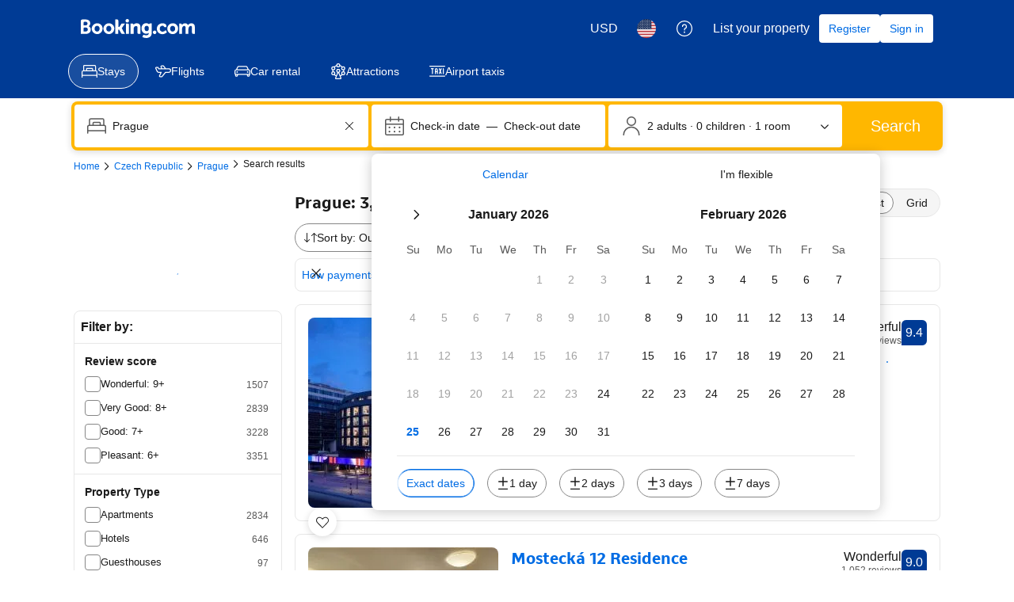

--- FILE ---
content_type: text/html; charset=UTF-8
request_url: https://www.booking.com/searchresults.en.html?city=-553173&aid=1206405&no_rooms=1&group_adults=2
body_size: 1820
content:
<!DOCTYPE html>
<html lang="en">
<head>
    <meta charset="utf-8">
    <meta name="viewport" content="width=device-width, initial-scale=1">
    <title></title>
    <style>
        body {
            font-family: "Arial";
        }
    </style>
    <script type="text/javascript">
    window.awsWafCookieDomainList = ['booking.com'];
    window.gokuProps = {
"key":"AQIDAHjcYu/GjX+QlghicBgQ/7bFaQZ+m5FKCMDnO+vTbNg96AF9ZO7knldUHP8/4v89DrtSAAAAfjB8BgkqhkiG9w0BBwagbzBtAgEAMGgGCSqGSIb3DQEHATAeBglghkgBZQMEAS4wEQQMdMda3UYhahVsCXvUAgEQgDuVdMhHcUEmAgLaAz3dl+bxRFCsbgw6H8Od+h9kjx73yBqg0YpijoxCxbxmsKvqxC3U9oY9araV+F5RKA==",
          "iv":"A6x+bAFScgAAEUg3",
          "context":"ni15mPBZl+yvBBA8UKvoan+FicAm1H9W2A1Kjuqmg1ilBWuE67m7TL4d3ZJKZnhNo8oXLJR/T7raxLli+lKSHzBpFuRpnaLKKpNoL5aBz2kKgBapuLN/FwzPkBssYLPsRfW45NmfkUi7cmdRmH60C6/ilOnf1TDm2mdBBjPyP/I/9++xyv83HRl9Zt1Gij/Q1jZ6ITCzxR7OfNYdBD/wBUb1/OKyZbNRXXhGP1rLj3IVxPAH93bNsnCxalneAhfhX1Rj79cOaMYLVQTWVcx6+w+2Pi5twTADxoRoMxjrDcV5wq6jWxifpdR6JFrMIvfWuFml8ykB2Z53GoA+RuwVLhKGsa87Fzx+5H/9HLQd/ZsxvcqmTcawIQ=="
};
    </script>
    <script src="https://d8c14d4960ca.337f8b16.us-east-2.token.awswaf.com/d8c14d4960ca/a18a4859af9c/f81f84a03d17/challenge.js"></script>
</head>
<body>
    <div id="challenge-container"></div>
    <script type="text/javascript">
        AwsWafIntegration.saveReferrer();
        AwsWafIntegration.checkForceRefresh().then((forceRefresh) => {
            if (forceRefresh) {
                AwsWafIntegration.forceRefreshToken().then(() => {
                    window.location.reload(true);
                });
            } else {
                AwsWafIntegration.getToken().then(() => {
                    window.location.reload(true);
                });
            }
        });
    </script>
    <noscript>
        <h1>JavaScript is disabled</h1>
        In order to continue, we need to verify that you're not a robot.
        This requires JavaScript. Enable JavaScript and then reload the page.
    </noscript>
</body>
</html>

--- FILE ---
content_type: text/css
request_url: https://cf.bstatic.com/static/css/searchresults_cloudfront_sd.iq_ltr/47be117066e38c9c0e5194cea922f5db97af20f3.css
body_size: 60802
content:
body#b2searchresultsPage{min-width:996px}.hotellist{clear:left;position:relative}#bodyconstraint-inner{min-width:980px}#bodyconstraint.bodyconstraint--full-width{max-width:none}.t_m_viewport #bodyconstraint-inner{min-width:inherit!important}.more_rooms_link{font-size:88%;font-weight:bold!important;text-decoration:none!important;color:#333!important;margin:0 8px;padding-left:12px;background:url("//cf.bstatic.com/static/img/experiments/more_rooms_arrow/ecef3c58a3c5ecaa079fd68a86909cb9eeb6d743.png") no-repeat 0}.more_rooms_hide{background-image:url("//cf.bstatic.com/static/img/experiments/more_rooms_arrow_up/a55dbca344ca9a6bfe12628f2b42d373be8905e8.png");padding-left:12px}form.improved_group_booking_block2 .more_rooms_hide{background-image:url("//cf.bstatic.com/static/img/experiments/more_rooms_arrow_up/a55dbca344ca9a6bfe12628f2b42d373be8905e8.png")}.hotellist tr.hidden{display:none}.sr_item .hotel_name_link{font-size:20px;text-decoration:none;vertical-align:top;word-break:break-word}.sr_item .sr-hotel__name{padding:3px 0}body.ja .hotellist .hotel_name_link,body.zh .hotellist .hotel_name_link{display:inline}.hotellist img.hotel_image{display:block;border-radius:3px}.hotellist img.alt{border:2px solid var(--bui_color_white)!important;top:-12px;right:-8px;margin-right:0}div.address a.show_map,p.address a.show_map{white-space:nowrap}div.address a.show_map.show_map_wrapped{white-space:normal}.hotellist a.sr_hotel_preview_track span{position:absolute;bottom:100%;*top:70px;*bottom:auto;background:#003580;color:var(--bui_color_white);text-decoration:none;text-align:center;width:90px;padding:2px 0}.sr_scarcity_available{font-size:.88em;font-weight:bold;color:#008009}div.lbsr span.lastbooking{padding-top:.5em;padding-bottom:.5em;float:left;cursor:help}#profilebox{margin-bottom:12px}.hotellist .room_details .b-button{float:right;clear:right;padding:5px 10px;margin-bottom:10px}.hotellist .featuredRooms .sr_cta_button{margin-top:5px;margin-bottom:0;font-weight:bold}.sr-cta-button-row{float:right}.availability_nr{text-transform:lowercase}tr.cross_sell td p,tr.cross_sell td div.address{font-size:90%!important;color:#838383}.broaden_search{float:left;margin:1em 0;padding:1.5em 2em .8em 2em;background:#fafcff;border-radius:10px}.broaden_search a{font-weight:normal}.broaden_search .ga_nearby_distance{direction:ltr;display:inline-block}.broaden_search .ga_checkin_earlier,.broaden_search .ga_checkout_later{font-size:1.1em}.broaden_search h3{font-size:1.2em;margin-bottom:1em}.broaden_search ul{list-style-type:none;margin:0 0 1.2em 0;padding:0}.broaden_search ul.main_options{font-size:1.1em;padding-bottom:.2em;border-bottom:1px solid #ebebeb}.broaden_search ul li{margin:0 0 1em 0}.broaden_search ul li ul{margin:.3em 0 0 25px}.broaden_search ul li ul li{margin:0 0 .3em 0}.broaden_search .add_info{color:#666;font-size:85%}tr.roomrow td.roomName.roomNameJa div{overflow:visible;padding-bottom:3px}.sr_item{display:block;width:100%;min-height:149px;padding:16px;margin:16px 0;border:1px solid #c6c6c6;border-radius:3px;-webkit-box-sizing:border-box;-moz-box-sizing:border-box;box-sizing:border-box;cursor:default;clear:both}.sr_item_new.sr_item--highlighted{border-color:#5bbaff;-webkit-box-shadow:0 0 10px #5bbaff;box-shadow:0 0 10px #5bbaff}.sr_item_new.sr_item--highlighted:first-child{border-top:1px solid #5bbaff;padding-top:16px}.sr_item_new.sr_item--highlighted .sr_item_footer{margin:10px 0 0 0;padding:10px}.sr_item_new.sr_item--highlighted .sr-hotel__title-badges-dotcn_adv{color:#bad4f7}.sr_item--highlighted:first-child{border-top:10px solid var(--bui_color_white);padding-top:8px}.sr_item_photo{position:absolute;display:block}.sr_item_photo_link{position:relative;display:block}.sr_item_content{display:block;padding-left:160px;min-height:170px}.sr-hotel__title-badges-dotcn_adv{font-size:10px;color:#bdbdbd;display:inline-block;line-height:20px;vertical-align:text-bottom}#ajaxsrwrap{clear:both}.likely_to_sellout{display:block;color:#a30000;font-weight:bold;margin-top:5px}.hotellist .tile_fix{display:none}.hotellist .roomrow .maxPersonsLeft{width:10px;padding:4px 8px 0 8px;white-space:nowrap}.hotellist .roomrow .maxPersonsLeft--compact{padding-left:0}th.maxPersonsLeft span{display:block;width:10px;overflow:hidden}.fbox{overflow:hidden;zoom:1}.fleft{float:left}.fright{float:right}.roomName sup{margin:0}.sr_smart_price,.sr_room_reinforcement,.sr_room_reward{color:#008009}.sr_room_reward{font-size:12px;line-height:1.5;display:block;margin:0}.sr_room_reinforcement,.sr_room_reward--bold{font-weight:bold}.sr-group-recommendation-mealplan .sr_room_reinforcement{font-size:12px}.sr-group-recommendation-mealplan .sr_room_reinforcement::after{display:none}.sr-group_recommendation .sr_room_reinforcement{display:block}.roomName .sr_smart_price:after,.roomName .sr_room_reinforcement:after{content:', ';position:relative;right:1px;margin-right:-2px}.sr-group_recommendation .roomName .sr_room_reinforcement:after{margin-right:0}.roomName .sr_smart_price:last-of-type:after,.roomName .sr_room_reinforcement:last-of-type:after{display:none}.roomPrice .sr_room_reinforcement{font-weight:bold;display:block}.hotellist .sr-group_recommendation .roomrow td{vertical-align:top}.sr-group-recommendation__title{font-size:12px;line-height:18px;margin:8px 0 4px 0;padding:4px 8px;border-radius:3px;background:#fafcff}.sr_item--highlighted .sr-group-recommendation__title{background:#ebf3ff}.sr-group-recommendation__header{background-color:transparent;border:1px solid var(--bui_color_border);color:var(--bui_color_foreground);margin-bottom:4px}.hotellist .sr-group_recommendation--alt-layout .roomrow .maxPersonsLeft{padding:2px 4px 0 0}.maxPersonsLeft .bui-badge{padding:0 3px;background-color:var(--bui_color_background_alt);color:var(--bui_color_foreground)}.sr_item--highlighted .maxPersonsLeft .bui-badge{background-color:var(--bui_color_white)}.sr_item--highlighted--margin-top{margin-top:48px}.meta-sr_item--highlighted{position:absolute;top:-36px;left:0;background-color:#003580;display:-webkit-box;display:-webkit-flex;display:-ms-flexbox;display:flex;-webkit-box-pack:center;-webkit-justify-content:center;-ms-flex-pack:center;justify-content:center;-webkit-box-align:center;-webkit-align-items:center;-ms-flex-align:center;align-items:center;width:100%;height:36px;border-radius:4px 4px 0 0;font-size:var(--bui_font_strong_1_font-size);font-weight:var(--bui_font_strong_1_font-weight);line-height:var(--bui_font_strong_1_line-height);font-family:var(--bui_font_strong_1_font-family);color:var(--bui_color_white);line-height:0;margin-bottom:0;-webkit-box-shadow:0 0 10px #0071c2;box-shadow:0 0 10px #0071c2}.sr_item_default:hover .sr-group-recommendation__title{background:#ebf3ff}.sr-group_recommendation .totalPrice{font-size:16px;line-height:24px;font-weight:700;color:#008009;text-align:right;margin:8px 0}.hotellist .featuredRooms.sr-group_recommendation .roomAvailability{width:auto;padding:4px 8px}.sr-group_recommendation .room_link{color:#0071c2;display:block}.ja .sr-group_recommendation .roomNameInner{line-height:1.4}.ja .sr-group_recommendation .roomNameInner .room_link,.ja .sr-group_recommendation .roomNameInner .sr_room_reinforcement{font-size:12px;line-height:18px}.lastChance{color:#a30000}.sr_header--title{-webkit-box-flex:1;-webkit-flex:1;-ms-flex:1;flex:1}.sr_header h1{font-size:23px;margin:0}.sr_header h2,.sr_header .sr-header-endorsments{color:#838383;font-size:16px;font-weight:normal;margin:0 0 10px 0;padding:0}.sr_header h2.block_pagination{margin-bottom:5px}h2.sr_usp{color:#838383;font-size:16px;font-weight:normal;margin:0 0 20px 0;padding:5px 0 0;border-top:1px solid #ddd}.reviewFloater div.min_price{font-size:130%;margin:.5em 3px .5em 0}.sr_resort_credit{clear:left;float:left;color:#008009;padding:5px 8px;border-radius:3px;margin:7px 0!important;border:1px solid #97e59c}.hotellist .reviewFloater .sr_review_score_normal{font-weight:normal}.featuredRooms .more_link_hp{color:#333!important;font-size:88%;font-weight:bold!important;text-decoration:none;padding-right:12px}.more_link_hp .arrow_grey_sm{margin-left:2px;position:relative;top:1px}.sr_item a.district_link{color:#0071c2;font-style:normal;font-weight:normal;text-decoration:none;border-bottom:1px solid}body.ja .address{line-height:26px}.sr_item a.district_link strong{font-weight:normal}.sr_item .sr_item_content a.selected_district_link{font-weight:bold}.no_cc_02{display:block;color:#006607;font-weight:bold;margin-top:5px}.no_cc_02.b-no-cc-reinforcement__icon{margin-top:6px}.scarcity_color{color:#c00!important}.no_dates_click{float:none}.pub_trans{font-style:normal}body.zh .hotellist .featuredRooms .sr_discount .sr_smart_price{border-radius:3px;padding:2px 3px}body.zh .hotellist .featuredRooms .sr_discount .sr_smart_price.scarcity_color{border:0;color:var(--bui_color_white)!important;background:#c00}body.zh .hotellist .featuredRooms .sr_discount .sr_smart_price.availprice{border:0;color:var(--bui_color_white)!important;background:#008009}.distfromdest_clean{font-style:normal}.distfromdest{border-bottom:1px dotted #003580;cursor:help}#b_airport_ufi{color:#333;display:block;background-color:#fafcff;border-radius:3px;margin:.5em 0;font-size:15px;font-weight:normal;padding:8px;position:relative;text-decoration:none}a#b_airport_ufi:hover{color:var(--bui_color_white);background-color:#003580;text-shadow:none}.b_ufi_pointer{background:url("//cf.bstatic.com/static/img/b_ufi_airports/1ef8129cae085ccf76341dcd93b3760c82e3e94b.png");background-position:0 -21px;background-repeat:no-repeat;float:right;width:6px;height:14px;display:block;margin:8px 0}.sr_item_default{background-color:var(--bui_color_white)}.sr_item_default:hover .sr-hotel__title-badges-dotcn_adv{color:#bad4f7}.sr_item_default .sr_item_content{min-height:205px;padding-left:210px;padding-right:0}.availprice.no_rack_rate{color:!important}.strike-it-red,.sr_gr .animated .strike-it-red_anim{color:#c00!important;text-decoration:line-through!important;margin-right:5px}.animated .strike-it-red_anim .rackrate,.strike-it-red .rackrate{text-decoration:none!important;color:!important}#ajaxsrwrap .sr_item .stars{margin-top:0;position:relative;top:5px;vertical-align:top}#ajaxsrwrap .sr_item .common_stars{vertical-align:top;top:6px}#ajaxsrwrap .sr_item .icon_deal_smart,.sr_compset_info .icon_deal_smart{vertical-align:top;position:relative;top:1px}#ajaxsrwrap .sr_item .badge_year_sm{float:left;margin-top:2px}#ajaxsrwrap .vp_hotel_badge.badge_solo_sm,#ajaxsrwrap .vp_hotel_badge.badge_couple_sm,#ajaxsrwrap .vp_hotel_badge.badge_group_sm{float:left;position:relative;top:-2px}#ajaxsrwrap .vp_hotel_badge.badge_family_sm{float:left;position:relative;top:-3px}#ajaxsrwrap .address{margin:0 0 8px 0!important}#basiclayout{margin-top:11px;-webkit-margin-top-collapse:initial}#basiclayout #left,#basiclayout #right{margin-top:0}.roomNameInner sup{vertical-align:baseline}.take-control__wrapper{margin-bottom:15px;padding:15px;text-align:center;background:#ffc489;border-bottom:1px solid #febb02}.take-control__header{margin:10px 20px 20px;font-size:20px;font-weight:bold;color:#ff8000}.take-control__subheader{margin-top:-20px;font-size:14px;line-height:20px}.take-control__icon{height:60px;width:60px;margin:0 auto;background-image:url("//cf.bstatic.com/static/img/searchresults/take-control/8050f27c92a088877851bcef96cb91b31ea8c0b4.png")}.zero_results_reduced{width:100%;padding:0!important}.options_left,.options_right{display:block;float:left;width:50%;padding-bottom:20px}.zero_results_reduced h3{margin-top:20px;margin-left:20px;margin-right:20px}.zero_results_reduced ul{margin-bottom:10px;padding-left:20px;padding-right:20px}.zero_results_reduced strong{padding:0 20px}.zero_results_reduced ul li{margin-top:2px;margin-bottom:2px}.option_remove_filters li a{background-image:url("//cf.bstatic.com/static/img/checkbox-full/16aed1fd5001eb7b6a4627273fb405f2abd6144d.png");background-position:left -99px;background-repeat:no-repeat;display:block;font-size:13px;line-height:14px;padding-left:16px;text-decoration:none;zoom:1}.option_remove_filters li a:hover{background-image:url("//cf.bstatic.com/static/img/checkbox-full/16aed1fd5001eb7b6a4627273fb405f2abd6144d.png");background-position:left -199px}.sr_jump_next_prev_week{padding-top:10px}.sr_jump_next_prev_week .sr_jumper_link{float:left;padding-right:50px;text-decoration:none}.sr_jump_next_prev_week .sr_jumper_link:hover{text-decoration:none}.sr_jump_next_prev_week .sr_jumper_title{display:block;text-decoration:underline}.sr_jump_next_prev_week .sr_jumper_subtitle{color:#838383;font-size:.85em;font-weight:normal}.sr_in_jump_next_prev_week .sr_low_percent_wrap_div{height:73px}.tt_shadow{background:0;border-radius:0;padding:0}.tt_content{background:#003580;background:rgba(0,27,65,0.9);border:0 none;-webkit-box-shadow:none;box-shadow:none;color:var(--bui_color_white);font-size:13px;line-height:1.7em;max-width:350px;padding:18px;zoom:1}.loading_check{height:69px;margin:0 auto;position:relative;width:69px;background:transparent url("//cf.bstatic.com/static/img/experiments/loading-check-sprite/185ef34940ed1d33892c1b454a2e28aae2ed6e91.gif") left top no-repeat;overflow:hidden}.loading_check_animation{display:block;height:69px;position:relative;width:1242px;margin-left:0;overflow:hidden;margin-top:-72px}.loading_check_animation img{margin-left:-69px}.link_to_hotel_reviews_from_sr{text-decoration:none!important;color:inherit!important}.hotellist .sr_item_content .hotel_desc{margin:.625em 0 0}.hotellist .roomPrice.sr_discount .b_bigger_tag{font-size:20px;line-height:28px}.hotellist .featuredRooms .sr_discount .b_bigger_tag .sr_smart_price{font-size:12px;line-height:18px;border-radius:3px}.hotellist .featuredRooms .sr_discount .b_bigger_tag .strike-it-red_anim{font-size:14px;line-height:20px}.sr_header_deals{display:inline-block}.sr_item .sr-rt-size{display:inline-block}.hotellist .review-score-widget__text-only .review-score-widget__text,.hotellist .review-score-widget__text-only .review-score-badge{line-height:28px}.hotellist .review-score-widget__20 .review-score-widget__subtext{font-size:12px!important;line-height:18px!important;margin:0!important}.hotellist .search-secondary-review-score{padding:0}.hotellist .sr__guest-favorite{margin:0;font-size:14px;line-height:20px}.sr_item--soldout .sr_rooms_table_block{margin-top:0}.sr-group_recommendation .featuredRooms .roomName{width:auto;padding-top:4px;padding-bottom:4px}.sr_item .b-button.b-button_primary,.sr_item .b-button.b-button_primary .b-button__text{font-size:14px!important;line-height:20px}.sr_item .sr_cta_button{padding:8px 16px!important}.sr-item-tysp-cta-spacing{border:0!important}.sr-item-tysp-cta-spacing__div{display:block;width:100%;height:8px;clear:both}.fe_banner__sr_soldout_property .fe_banner__icon{top:10px}.bui-button__icon--end .bk-icon{vertical-align:initial}.distfromdest--highlight{background:#fdf4d8;display:inline-block;padding:0 3px;border-radius:3px}.distfromdest--highlight>span{border-bottom:0}.distfromdest--highlight>span::nth-line(2){padding-left:100px}.distfromdest--highlight .icon-valign-middle{vertical-align:middle}#sort_by .sort_option_list,#sort_by .sort_option_sublist{list-style:none;margin:0;padding:0}#sort_by{border-radius:3px;border:1px solid #0071c2;position:relative;background:var(--bui_color_white);border-top-width:5px;margin:10px 0;visibility:hidden}.noJS #sort_by,#sort_by.no-flexbox{visibility:visible}#sort_by .sort_label{background-color:var(--bui_color_white);cursor:default}#sort_by .sort_option_list{display:-webkit-box;display:-webkit-flex;display:-ms-flexbox;display:flex;-webkit-flex-wrap:wrap;-ms-flex-wrap:wrap;flex-wrap:wrap;height:28px;font-size:0}.noJS #sort_by .sort_option_list,#sort_by.no-flexbox .sort_option_list{display:block;height:auto;margin-top:-1px}#sort_by .sort_category{border-right:1px solid;border-bottom:1px solid;border-top:1px solid;border-color:#0071c2;-webkit-box-flex:1;-webkit-flex-grow:1;-ms-flex-positive:1;flex-grow:1;margin-bottom:-1px;color:;display:inline-block;font-size:12px;font-weight:normal;position:relative}#sort_by .sort_category:last-child{border-right:0 none!important;border-left:0 none!important}#sort_by .sort_option,#sort_by .deal-container{background:0;border-radius:3px;color:#003580;display:block;font-size:12px;font-weight:normal;line-height:27px;outline:0;padding:0 .7em;text-align:center;text-decoration:none;white-space:nowrap}#sort_by .sort_option:hover{background-color:#fafcff}#sort_by .sort_option>i.b-sprite,#sort_by .sort_option>.bui__down_orange{display:inline-block;margin:0;position:static;vertical-align:middle}.noJS #sort_by .sort_option>i.b-sprite,.noJS #sort_by .sort_option>.bui__down_orange{display:none}#sort_by .sort_category.selected{background:#008009}#sort_by .sort_category.selected .sort_option,#sort_by .sort_category.selected .deal-container{color:var(--bui_color_white)}#sort_by .sort_category.selected .sort_option:hover{background-color:#008009}#sort_by .sort_option_sublist{background-color:var(--bui_color_white);border-radius:.3em;border:1px solid #0071c2;display:none;left:50%;padding:.5em 0;position:absolute;top:22px;-webkit-transform:translateX(-50%);-ms-transform:translateX(-50%);transform:translateX(-50%);width:auto;z-index:1000;text-align:center}#sort_by .sort_option_sublist_title{color:#333;display:block;font-size:13px;font-weight:bold;margin:5px 0 3px 0;padding:0 0 0 5px;white-space:nowrap}#sort_by .sort_suboption{color:#003580;display:block;font-size:11px;font-weight:normal;outline:0;padding:.2em .5em .4em;text-align:center;text-decoration:none;white-space:nowrap}#sort_by .sort_suboption:hover{background-color:#fafcff}#sort_by .sort_option_sublist .selected .sort_suboption{background-color:#fafcff;padding-left:15px}#sort_by .sort_more_options{border-top:1px solid #0071c2;-webkit-box-flex:0;-webkit-flex-grow:0;-ms-flex-positive:0;flex-grow:0;padding:0;position:relative;text-align:center;width:30px}#sort_by .sort_more_options__button{background:transparent;border:0;cursor:pointer;margin:0;padding:0;width:100%}#sort_by .sort_more_options__dropdown{background:var(--bui_color_white);border-radius:0 0 3px 3px;border:1px solid #0071c2;display:none;padding:0;position:absolute;right:-1px;top:100%;z-index:2}#sort_by .sort_more_options__dropdown:after{background:var(--bui_color_white);border-right:1px solid #0071c2;border-bottom:1px solid #0071c2;content:'';height:2px;position:absolute;right:-1px;top:-3px;width:2px}#sort_by .sort_more_options__button:hover ~ .sort_more_options__dropdown:after{background:#fafcff}#sort_by .sort_more_options__dropdown.is-visible,#sort_by .sort_more_options__dropdown.is-visible{display:block}#sort_by .sort_more_options__dropdown .sort_category{border:0;height:28px;width:100%}#sort_by .sort_more_options__dropdown .sort_option{text-align:right}#sort_by .sort_more_options__dropdown .sort_option_sublist{left:auto;line-height:1.2;-webkit-transform:none;-ms-transform:none;transform:none;right:4px}#sort_by .sort_more_options__dropdown .sort_suboption{text-align:right}#sort_by .sort_option:focus,#sort_by .sort_suboption:focus{outline:2px solid #89ceff;position:relative;z-index:1}#sort_by .review_score .sort_option_sublist_title,#sort_by .sort_score .sort_option_sublist_title{color:#333;font-size:12px;font-weight:normal;margin:0;padding:.2em .5em .4em}.budget-filter-container{height:auto;min-height:25px;margin:10px auto 0;width:100%;position:relative}.budget-filter-slider{width:92.065%;position:relative;height:5px;background-color:#fafcff;border-radius:0;margin:20px auto 15px;-webkit-transition:opacity .5s linear;transition:opacity .5s linear}.budget-filter-slider--histogram{margin-top:70px}.budget-filder-histogram__mask{position:absolute;top:-60px;background:url(//cf.bstatic.com/static/img/bb/transp_pix_white_60pct/f994b26908b36c3bf9e0e7cf8c48783956ba86de.png) 0 0 repeat;z-index:2;height:60px}.budget-filder-histogram__mask--min{left:0}.budget-filder-histogram__mask--max{right:0}.budget-filter-histogram-fallback{position:absolute;top:-60px;left:0;right:0;height:60px;z-index:1}.budget-filder-histogram__point{position:absolute;bottom:0;background-color:#ebf3ff}.budget-filter-slider.budget-filter-slider__disabled{cursor:progress;opacity:.5}.budget-filter-slider.budget-filter-slider__disabled .ui-slider-handle{border-color:#6b6b6b;border-width:1px;cursor:progress}.budget-filter-slider.budget-filter-slider__disabled .ui-slider-range{background-color:#6b6b6b}.budget-filter-slider.budget-filter-slider__disabled .ui-slider-handle:hover{border-width:1px}.budget-filter-slider.budget-filter-slider__disabled ~ .budget-filter-values{cursor:progress}.budget-filter-histogram{height:60px;position:absolute;top:-60px;left:0;right:0}.budget-filter-slider .ui-slider-range{background-color:#0071c2;position:absolute;height:5px;-webkit-transition:background-color .5s linear;transition:background-color .5s linear}.budget-filter-slider .ui-slider-handle{-webkit-box-sizing:border-box;-moz-box-sizing:border-box;box-sizing:border-box;width:25px;height:25px;background-color:var(--bui_color_white);border:1px solid #0071c2;border-radius:50%;-webkit-box-shadow:none;box-shadow:none;position:absolute;z-index:2;outline:0;top:-10px;margin-left:-12px;cursor:pointer;cursor:-webkit-grab;cursor:-moz-grab;cursor:grab;text-align:center;-webkit-transition:border-color .5s linear;transition:border-color .5s linear}.budget-filter-slider .ui-slider-handle:hover,.budget-filter-slider .ui-slider-handle.ui-state-active{border:2px solid #0071c2}.budget-filter-slider .ui-slider-handle:last-child{margin-left:-13px}.budget-filter-slider .ui-slider-handle.ui-state-active{background-color:#fafcff;cursor:-webkit-grabbing;cursor:-moz-grabbing;cursor:grabbing;z-index:3}.budget-filter-slider .ui-slider-handle:nth-child(2) span:first-child{margin-left:-1px}.budget-filter-slider .ui-slider-handle:last-child span:first-child{margin-left:3px}.budget-filter-values{overflow:hidden;width:92.065%;position:relative;margin:5px 10px 15px;font-size:14px;-webkit-user-select:none;-moz-user-select:none;-ms-user-select:none;user-select:none}.budget-filter-value{font-weight:bold;color:#333}.budget-filter-value--min{float:left}.budget-filter-value--max{float:right}.budget-filter-value--active{color:#0071c2}.component-tooltip{position:absolute;opacity:0;visibility:hidden;z-index:9999;top:-99999px;left:-9999px}.tooltip-animate{-webkit-transition:opacity .2s .5s,visibility .2s .5s,margin .2s ease-out .5s;transition:opacity .2s .5s,visibility .2s .5s,margin .2s ease-out .5s}.tooltip-inner{border:1px solid #cd8900;background:#ffc489;-webkit-box-shadow:0 0 5px 0 rgba(0,0,0,0.5);box-shadow:0 0 5px 0 rgba(0,0,0,0.5);color:#464646;padding:10px;border-radius:4px}.tooltip-arrow{position:absolute;background:url('//cf.bstatic.com/static/img/tooltip/1e0ff1c51dfa07d6a94407a832621012c8b5520d.png') no-repeat;left:0;right:0;bottom:0;top:0}.tooltip-top{margin-bottom:5px;padding-bottom:11px}.tooltip-top .tooltip-arrow{top:auto;height:12px;background-position:bottom}.tooltip-bottom{margin-top:5px;padding-top:11px}.tooltip-bottom .tooltip-arrow{bottom:auto;height:12px;background-position:top}.tooltip-left{margin-right:5px;padding-right:11px;margin-left:0;padding-left:0}.tooltip-left .tooltip-arrow{left:auto;right:0;width:12px;background-position:right}.tooltip-right{margin-right:0;padding-right:0;margin-left:5px;padding-left:11px}.tooltip-right .tooltip-arrow{right:auto;left:0;width:12px;background-position:left}.tooltip-align-right .tooltip-arrow{right:35px;left:auto;width:20px}.tooltip-align-left .tooltip-arrow{left:35px;right:auto;width:20px}.tooltip-align-top .tooltip-arrow{top:25px;bottom:auto;height:20px}.tooltip-align-bottom .tooltip-arrow{bottom:25px;top:auto;height:20px}.component-tooltip.on{visibility:visible;opacity:1;margin:0;-webkit-transition-delay:.2s;transition-delay:.2s}.landmark-map{width:380px}.cf-spinner{min-height:32px;line-height:32px;padding:0 36px;background:url("//cf.bstatic.com/static/img/dmo/loader/1aaacbe7cd309a9e88b27690134041e15fb70130.gif") no-repeat 0 0;color:#6b6b6b}.slick-slider{position:relative;display:block;-moz-box-sizing:border-box;-webkit-box-sizing:border-box;box-sizing:border-box;-webkit-user-select:none;-moz-user-select:none;-ms-user-select:none;user-select:none;-webkit-touch-callout:none;-khtml-user-select:none;-ms-touch-action:pan-y;touch-action:pan-y;-webkit-tap-highlight-color:transparent}.slick-list{position:relative;display:block;overflow:hidden;margin:0;padding:0}.slick-list:focus{outline:0}.slick-list.dragging{cursor:pointer;cursor:hand}.slick-slider .slick-track,.slick-slider .slick-list{-webkit-transform:translate3d(0,0,0);-ms-transform:translate3d(0,0,0);transform:translate3d(0,0,0)}.slick-track{position:relative;top:0;left:0;display:block}.slick-track:before,.slick-track:after{display:table;content:''}.slick-track:after{clear:both}.slick-loading .slick-track{visibility:hidden}.slick-slide{display:none;float:left;height:100%;min-height:1px}[dir='rtl'] .slick-slide{float:right}.slick-slide img{display:block}.slick-slide.slick-loading img{display:none}.slick-slide.dragging img{pointer-events:none}.slick-initialized .slick-slide{display:block}.slick-loading .slick-slide{visibility:hidden}.slick-vertical .slick-slide{display:block;height:auto;border:1px solid transparent}.slick-arrow.slick-hidden{display:none}.anim_rack_rate_smart{filter:alpha(opacity=0);opacity:0}.sr_gr .anim_rack_rate_rr{text-decoration:none;border-bottom:0 solid var(--bui_color_white);font-weight:bold}.animated .scarcity_color{color:#c00!important}.animated .availprice{color:#008009!important}.sr_gr .animated .anim_rack_rate_rr{font-weight:normal;border-bottom:1px dotted #666}.animated .strike-it-red_anim.change-text-color-gray .rackrate{color:#bdbdbd!important}.filteroptions{position:relative}.filterbox_limited .collapsed_partly_less,.collapsed_partly_more,#filterbox_wrap .filterbox_limited .collapsed_partly{display:none}.collapsed_partly_less,.filterbox_limited .collapsed_partly_more{display:block;margin-left:10px}.collapsed_partly_more{padding-left:12px;background:transparent url("//cf.bstatic.com/static/img/experiments/more_rooms_arrow/ecef3c58a3c5ecaa079fd68a86909cb9eeb6d743.png") 0 2px no-repeat;cursor:pointer;font-weight:bold}.collapsed_partly_less{padding-left:12px;background:transparent url("//cf.bstatic.com/static/img/experiments/more_rooms_arrow_up/a55dbca344ca9a6bfe12628f2b42d373be8905e8.png") 0 3px no-repeat;cursor:pointer;font-weight:bold}.sr_double_search.hotellist .featuredRooms div,.sr_double_search .sr_room_reinforcement,.sr_double_search .in-high-demand-not-scarce{font-size:12px}.hotellist .featuredRooms.sr_rt_wider_urgency_msg .roomAvailability{width:175px}.hotellist .featuredRooms.sr_rt_wider_urgency_msg .roomPrice{width:8.75em}.political_districts_title,.free_districts_title{background:#fafcff;color:#333;font-size:14px;height:20px;padding:6px;margin-bottom:6px;line-height:20px}.sr_item_hvb:hover{background-color:#fff8f0}.sr_item_hvb_block{position:relative;display:block;-webkit-box-flex:0;-webkit-flex:0 0 100%;-ms-flex:0 0 100%;flex:0 0 100%;-webkit-box-ordinal-group:3;-webkit-order:2;-ms-flex-order:2;order:2;max-height:0;text-decoration:none;background-color:#ffc489;max-height:50px;margin-top:-5px;margin-left:2px}.sr_item_hvb_block:after{content:'';position:absolute;bottom:33px;left:14px;border:10px solid transparent;border-bottom-color:#ffc489;display:block;border-top:0}.sr_item_hvb_text{padding:10px 45px;color:#bc5b01;text-decoration:none;font-weight:normal;line-height:1}.sr_item_hvb_badge{position:absolute;top:4px;left:11px}.sr_item_new .sr_item_hvb_block{margin:5px -10px -10px;padding:0 10px;border-top:1px solid #ffc489;border-radius:3px}.sr_item_new .sr_item_hvb_text{padding:10px 35px}.sr_item_new .sr_item_hvb_block:after{display:none}.hotellist .loc_sr_review{display:block;clear:both;color:#333;overflow:hidden;zoom:1}.loc_sr_review .good_review_text{background-color:var(--bui_color_white);border-radius:3px;padding:7px;margin:10px 0 0 0;display:block;color:#333;text-decoration:none;font-weight:normal;line-height:1.4;text-shadow:1px 1px 1px var(--bui_color_white)}.loc_sr_review .good_review_text{border:1px solid #fafcff;background:#fafcff}.loc_sr_review .good_review_text{line-height:1.5}.loc_sr_review .good_review_text:visited{color:#333}.loc_sr_review .good_review_text:hover{text-decoration:underline}.hotellist .sr_item_content .loc_sr_review .loc_sr_reviewer{display:block;background-position:left top;background-repeat:no-repeat;height:35px;margin-top:-1px;margin-left:15px;padding-left:20px;padding-top:15px;width:100%;font-size:12px}.hotellist .sr_item_content .loc_sr_review .loc_sr_reviewer{background-image:url("//cf.bstatic.com/static/img/experiments/ico_sr_reviewer/d42d2925e20450196204dabd24ab20218239257d.png")}.loc_sr_review.better_contrast_review .good_review_text{border:0;background-color:#fafcff}.sr_item_default:hover .loc_sr_review.better_contrast_review .good_review_text,.sr_item--highlighted .loc_sr_review.better_contrast_review .good_review_text{background-color:#ebf3ff}.hotellist .sr_item_content .loc_sr_review.better_contrast_review .loc_sr_reviewer{background-image:none;padding-top:7px;padding-left:0}.hotellist .sr_item_content .loc_sr_review.better_contrast_review .loc_sr_reviewer .bicon-LoginIcon{vertical-align:text-top;font-size:16px;margin-right:5px;color:#838383}#msg_low_avail .button_close{float:right;width:15px;height:16px;display:block;text-indent:-99999px;background-image:url("//cf.bstatic.com/static/img/msg_status_close/1986cb40d5ff24d9ae9472808d41a0e86f66df97.gif");background-repeat:no-repeat}.status_msg{background-color:#fff6de;border:1px solid #febb02;padding:.7em;padding-left:30px;margin-bottom:1em;margin-top:.6em;border-radius:5px;clear:both}.status_msg h4{margin:0;padding:0;font-weight:bold}.status_msg p{margin-top:0;margin-bottom:0}.genius_status_msg{padding:.5em;line-height:40px}.genius_status_msg .ge-bg-white-24{margin:8px}.genius_status_msg .close_button{margin:0 8px}.sh_to_sr_status_alert_badge .status_change_icon{background:url(//cf.bstatic.com/static/img/experiments/status_change_icon/2a5298ca8d21865ed77fbd49cfa47fae45b260d5.png);display:block;height:28px;width:28px;margin:.2em auto .5em}.sh_to_sr_status_alert_badge .status_change_icon.increase{background-position:left top}.sh_to_sr_status_alert_badge .status_change_icon.decrease{background-position:left 28px}div#rate_guarantee.bpg_sr_date_modal{padding:1em 0 0 0}.sr_ivhw{margin-top:40px}.sr_ivhw h2{padding-top:0}.sr_ivhw .sr_ivhl{list-style:none;padding:0;margin:0}.sr_ivhl .sr_ivhl_i{background:#fafcff;padding:1.2%;display:inline-block;width:47%;margin-bottom:10px;vertical-align:top;border-radius:4px;-webkit-transition:all .5s ease;transition:all .5s ease}.sr_ivhl .sr_ivhl_i:hover{-webkit-box-shadow:0 2px 4px rgba(0,0,0,0.4);box-shadow:0 2px 4px rgba(0,0,0,0.4);cursor:pointer}.sr_ivhl .sr_ivhl_i_even{margin-left:5px}.sr_ivhl_i .sr_ivhl_i_iw{max-width:100px;display:inline-block;margin-right:6px}.sr_ivhl_i .sr_ivhl_i_iw img{max-width:100%;border-radius:4px;vertical-align:bottom}.sr_ivhl_i .sr_ivhl_i_fw{display:inline-block;width:67%;vertical-align:top}.sr_ivhl_i_fw .sr_ivhl_i_name{font-size:13px;line-height:13px;text-decoration:none;margin:0;color:#0071c2;word-break:break-word}.sr_ivhl_i_fw .sr_ivhl_i_rw{margin-top:7px}.sr_ivhl_i_fw .sr_ivhl_i_pw{padding-top:9px;border-top:1px dotted #ccc;margin:9px 0 0 0;color:#a30000;font-size:11px}.sr-badges__row{margin:8px 0 -8px 0!important;line-height:24px}.sr-badges__row>div{display:inline-block;vertical-align:top}.sr-badges__row .sr-property-highlights{display:block;padding-bottom:8px}.hotellist .sr_item h3.sr-hotel__title{font-size:var(--bui_font_featured_3_font-size);font-weight:var(--bui_font_featured_3_font-weight);line-height:var(--bui_font_featured_3_line-height);font-family:var(--bui_font_featured_3_font-family);display:inline-block;margin:0!important;padding-right:2px}.sr-hotel__title-wrap{margin-bottom:4px}.hotellist .sr_item .sr-hotel__title-wrap h3.sr-hotel__title,.sr-hotel__title-wrap .sr-hotel__title div,.sr-hotel__title-wrap .sr-hotel__title-badges{display:inline}.hotellist .sr_item h3.sr-hotel__title .address{font-size:var(--bui_font_small_1_font-size);font-weight:var(--bui_font_small_1_font-weight);line-height:var(--bui_font_small_1_line-height);font-family:var(--bui_font_small_1_font-family);word-break:break-word;margin:0 0 8px 0!important}.hotellist.sr_double_search .sr-badges__row{margin:5px}.sr-badges__row .d-deal{vertical-align:baseline!important}.sr_button_arrow{font-family:'booking-iconset';font-style:normal;color:var(--bui_color_white);margin-left:3px;font-size:10px}.fe_banner__sr_soldout_property.fe_banner__red{border-color:#fcb4b4;background-color:#ffebeb;color:#a30000}.fe_banner__sr_soldout_property .fe_banner__title,.fe_banner__sr_soldout_property .fe_banner__message,.fe_banner__sr_soldout_property .fe_banner__icon{color:#a30000}.add-red-tag__amount_all_inclusive{font-size:.8em}.searchresults .add-red-tag--ribbon.all-inclusive-ribbon{background:#006607}.searchresults .add-red-tag--ribbon.all-inclusive-ribbon:before{border:5px solid #006607;border-bottom-color:transparent;border-left-color:transparent}.all-inclusive-ribbon:before{border:5px solid #006607;border-bottom-color:transparent;border-left-color:transparent}.searchresults .add-red-tag--ribbon.generic-override-ribbon{background:#ff8000}.searchresults .add-red-tag--ribbon.generic-override-ribbon:before{border:5px solid #ff8000;border-bottom-color:transparent;border-left-color:transparent}.generic-override-ribbon:before{border:5px solid #ff8000;border-bottom-color:transparent;border-left-color:transparent}.sr_hf_listing{margin:5px 10px 5px 0;padding:0;position:static;display:inline-table}.sr_hf_text{display:table-cell;height:25px;vertical-align:middle;padding:0 0 0 3px}.x-list{overflow:hidden}.x-list li{float:left;margin-left:1em}.x-list li:first-child{margin:0}.results-paging{overflow:hidden}.results-meta{border-top:1px solid #ebf3ff;margin-top:2em;clear:both;overflow:hidden}.results-meta h4,.results-meta h4 span.availability_nr{font-weight:normal;color:#191919;font-size:1em;margin-bottom:1em}.results-paging ul{list-style-type:none;float:left;margin:0;padding:0}.results-paging ul li{margin-left:.5em}.results-paging a,.results-paging a:visited,.results-paging a:hover{font-weight:normal;display:block;padding:.25em .55em;margin:0;text-align:center;text-decoration:none;color:#0071c2}.results-paging li.active a{font-weight:bold;color:#191919}.results-paging li a:hover,.results-paging a.paging-next:hover,.results-paging a.paging-previous:hover{color:#333}.results-paging li a:hover,.results-paging li.current a{background:#e6e6e6;color:#333}.results-paging a.paging-next,.results-paging a.paging-previous,.results-paging span{display:block;float:left}.results-paging a.paging-previous{padding-left:0}.results-paging a.paging-next{padding-right:0}.results-paging span{margin:0 .5em;color:#191919;padding:.25em .75em}.results-paging .paging-start,.results-paging .paging-end{color:#d4d4d4}.results-paging .paging-start{margin-left:0;padding-left:0}.results-meta h4{float:left;font-size:1em;font-weight:normal;margin:0;overflow:hidden;padding:10px 0;width:57%;min-height:44px}.results-meta h4 span{padding-left:1em;color:#898989}.results-meta h4 span.availability_nr{color:#191919;padding-left:0}.results-meta h4 span.sr_showed_amount_last{padding-left:0}.similar_destination{clear:left;margin-top:1em;border-top:1px solid #ebf3ff;padding:0;padding-top:10px;background:0;display:block}.similar_destination .destination_title{font-size:1.6em;font-weight:normal;margin-bottom:0;margin-top:0;padding-top:5px;padding-bottom:3px;color:#333}.similar_destination .destination_subtitle{font-size:1em;font-weight:normal;margin-bottom:1em;margin-top:0;color:#898989}.similar_destination .destination_container{padding:.6em}.similar_destination .similar_postcard{height:200px;cursor:pointer;background-position:right top}.similar_destination .postcard_title{display:inline;float:left;margin:10px;max-width:75%;padding:7px;background:none repeat scroll 0 0 rgba(0,0,0,0.4);font-size:2.2em;font-weight:normal;line-height:.833;position:static;text-shadow:1px 1px 1px var(--bui_color_black);color:var(--bui_color_white);text-decoration:none}.similar_destination .postcard_hotels{display:block;text-align:left;color:var(--bui_color_white);font-size:.45em;font-weight:bold;margin:5px 0 0;text-shadow:1px 1px 1px var(--bui_color_black);line-height:1.2}.similar_destination .destination_copuntry_flag{background-position:right center;background-repeat:no-repeat;padding-right:38px}.sr_compset_grid .similar_elements{width:33%;float:left;margin:1px}.sr_compset_grid .se_clear{clear:left}.similar_destination_link{display:block}.similar_destination .bui-card--transparent a.bui-card{color:initial}.sr-usp-overlay{position:absolute;top:0;right:0;bottom:0;left:0;z-index:99;background-color:#f5f5f5;background-color:rgba(255,255,255,0.75)}.sr-usp-overlay--wide{right:-10px;left:-10px}.sr-usp-overlay__container{position:absolute;top:50px;left:50%;margin:0;margin-left:-180px;padding:32px;min-height:125px;width:300px;border:1px solid #dedede;border-radius:3px;background:var(--bui_color_white);-webkit-box-shadow:0 1px 2px rgba(0,0,0,0.25);box-shadow:0 1px 2px rgba(0,0,0,0.25);text-align:center}.sr-usp-overlay__loading{position:relative;margin:0 auto;width:69px;height:69px;background:transparent url(//cf.bstatic.com/static/img/experiments/loading-check-sprite/185ef34940ed1d33892c1b454a2e28aae2ed6e91.gif) 0 0 no-repeat}.sr-usp-overlay__loading::before{position:relative;display:block;overflow:hidden;width:69px;height:69px;background:transparent url(//cf.bstatic.com/static/img/experiments/loading-check-sprite/185ef34940ed1d33892c1b454a2e28aae2ed6e91.gif) -69px 0 no-repeat;content:'';will-change:background-position;-webkit-animation:sr_usp_loading 1s steps(17,end) infinite;animation:sr_usp_loading 1s steps(17,end) infinite}@-webkit-keyframes sr_usp_loading{from{background-position:-69px 0}to{background-position:-1242px 0}}@keyframes sr_usp_loading{from{background-position:-69px 0}to{background-position:-1242px 0}}.sr-usp-overlay__title{font-weight:bold;font-size:14px;margin-bottom:4px}[data-block-id=filter_options],[data-block-id=sort_bar]{position:relative}.sr-usp-overlay .bui-spinner{margin:32px auto 16px}.sr-usp-overlay__body{font-size:14px}.sr_filters__container .filterbox.bb_popular_filters{border-radius:3px;background-color:#fafcff;padding-top:8px;margin-top:0;position:relative}.bb_popular_filters .filtercategory{padding-right:10px}.bb_popular_filters .filter_item span{display:inline-block;max-width:190px;*zoom:1;*display:inline}.barrel_o_filters .filtercategory .filtercategory_title{padding-right:3px}.facility-badge__wrapper .bicon-babycot{font-size:12px}.sr-hotel__type{display:inline-block;font-size:12px;font-weight:normal;line-height:18px;vertical-align:middle;margin-top:-3px;padding:0 4px;border-radius:3px;background:#aeaeae;color:var(--bui_color_white)}.hotel_name_link:hover .sr-hotel__type{background:#febb02}.try_another_search_3{display:inline-bock;float:right;width:31%;padding:10px;background:#ebf3ff;text-align:center;border-radius:0 0 3px 3px}.try_another_search_3 a{color:#333}.try_another_search_3 a:hover{text-decoration:none}.barrel_o_filters{background:var(--bui_color_white);border-radius:3px;border:1px solid #bdbdbd;margin:0 0 10px;padding:5px}.barrel_o_filters .filter_by_wrapper{position:static;padding:8px;border-bottom:1px solid #bdbdbd}.barrel_o_filters .filter_by{position:static;color:var(--bui_color_black);background:0;margin:0;padding:0;font-size:16px;line-height:24px;font-weight:700}.sr_filters__container fieldset{min-inline-size:auto}.barrel_o_filters .filterbox{margin-top:8px}.barrel_o_filters .filtercategory{cursor:default;padding-left:6px;padding-right:6px;position:relative}.barrel_o_filters .filtercategory h3,.barrel_o_filters .filtercategory .filtercategory-title{margin:0;padding:4px 0;font-size:14px;line-height:20px;font-weight:700}.barrel_o_filters .filterelement{cursor:pointer;display:block;font-size:13px;font-weight:normal;line-height:14px;text-decoration:none;zoom:1;position:relative;color:var(--bui_color_black);padding:5px 2px 5px 5px}#left:not(.js-load-filters) .barrel_o_filters .filterelement .bui-checkbox{pointer-events:none}.barrel_o_filters .filterelement-no-checkbox{background-image:none}.barrel_o_filters .filterelement-hidden{display:none}.barrel_o_filters .filterelement .filter_item{display:-webkit-box;display:-webkit-flex;display:-ms-flexbox;display:flex;font-size:13px;line-height:1.6em}.barrel_o_filters .filterelement .filter_label{padding-right:4px;-webkit-box-flex:1;-webkit-flex:1;-ms-flex:1;flex:1}.barrel_o_filters .filterelement .filter_count{position:static}.sr-filters--subtext{font-size:12px;color:#8e8e8e}.barrel_o_filters .cantdeselect,.barrel_o_filters .cantdeselect:hover{cursor:default}.barrel_o_filters .filterbox .filterelement .filter_label{padding-right:30px;display:block;color:var(--bui_color_black)}.barrel_o_filters .filterelement .filter_meta{display:none}.barrel_o_filters .filterbox .filterelement .filter_count,.barrel_o_filters .filterbox .filterelement .mfc{position:absolute;right:5px;font-weight:normal;top:0;color:#6b6b6b}.barrel_o_filters .filterbox .filterelement:hover .filter_count,.barrel_o_filters .filterbox .filterelement:hover .mfc{color:#6b6b6b}.barrel_o_filters .filterbox .filterelement.active .filter_count,.barrel_o_filters .filterbox .filterelement.active .mfc,.barrel_o_filters .filterbox .filterelement.active:hover .filter_count,.barrel_o_filters .filterbox .filterelement.active:hover .mfc{display:none}.barrel_o_filters .filterbox .filter_additional_label{color:#8e8e8e;font-size:12px}.filterbox .collapsed_partly_link{background:0;font-weight:normal;font-size:13px;color:#0071c2;padding:8px 24px 0 5px;margin:0;border:0}.filterbox .collapsed_partly_link svg{margin-top:-1px}.sr_filters__flex.barrel_o_filters .filterelement .filter_item{display:-webkit-box;display:-webkit-flex;display:-ms-flexbox;display:flex;-webkit-box-orient:horizontal;-webkit-box-direction:normal;-webkit-flex-direction:row;-ms-flex-direction:row;flex-direction:row;-webkit-box-align:start;-webkit-align-items:flex-start;-ms-flex-align:start;align-items:flex-start}.sr_filters__flex.barrel_o_filters .filterbox .filterelement .filter_label{-webkit-align-self:flex-start;-ms-flex-item-align:start;align-self:flex-start;-webkit-flex-wrap:nowrap;-ms-flex-wrap:nowrap;flex-wrap:nowrap;padding-right:8px}.sr_filters__flex.barrel_o_filters .filterbox .filterelement .filter_count,.sr_filters__flex.barrel_o_filters .filterbox .filterelement .mfc{position:relative;top:auto;right:auto;-webkit-align-self:flex-start;-ms-flex-item-align:start;align-self:flex-start;-webkit-flex-wrap:wrap;-ms-flex-wrap:wrap;flex-wrap:wrap}#filterbox_wrap{position:relative}.filterbox__collapsable.filterbox_collapsed .filteroptions{display:none}.filterbox__collapsable .filtercategory{cursor:pointer;position:relative}.filterbox__collapsable .filtercategory .filtercategory__icon{position:absolute;top:5px;right:5px}.filterbox__collapsable .filtercategory .filtercategory__icon--expand{display:none}.filterbox__collapsable.filterbox_collapsed .filtercategory .filtercategory__icon--collapse{display:none}.filterbox__collapsable.filterbox_collapsed .filtercategory .filtercategory__icon--expand{display:inline}.sr-sticky-filters .filtercategory .filtercategory__icon{display:none}.searchresults .add-red-tag{position:absolute;top:-7px;left:-15px;width:43px;height:112px;color:var(--bui_color_white);cursor:pointer;text-decoration:none;outline:0;z-index:100}.add-red-tag__content{position:absolute;top:60px;width:43px;text-align:center;line-height:1em}.add-red-tag__amount{font-size:1.2em;font-weight:600;display:block}.add-red-tag__symbol{font-size:.7em}.searchresults .add-red-tag--ribbon{position:absolute;top:8px;left:-26px;width:auto;height:auto;padding:8px 16px;background:#a30000;border-radius:3px 6px 6px 0;-webkit-box-shadow:1px 2px 2px 0 rgba(0,0,0,0.4);box-shadow:1px 2px 2px 0 rgba(0,0,0,0.4);z-index:20;max-width:120px}.add-red-tag--ribbon .add-red-tag__content{position:static;width:auto;font-size:14px;line-height:18px}.add-red-tag--ribbon .add-red-tag__amount{display:inline}.add-red-tag--ribbon:before{content:'';position:absolute;left:0;bottom:-10px;width:0;height:0;border:5px solid #a30000;border-bottom-color:transparent;border-left-color:transparent;z-index:-1}.room_details{clear:both}.sr_gr .totalPrice .sr_gs_rackrate_price{color:#008009!important}.hotellist .room_details .b-button.sr_cta_button{margin:0}.sr_item--highlighted,.sr_item--highlighted:hover{background:#ebf3ff}.sr_item_new.sr_flex_layout .sr_item_footer{margin:10px 0 0 0;padding:10px;text-align:center}.sr_flex_layout .sr_item_footer .b_logo{background:url("//cf.bstatic.com/static/img/experiments/b_logo_23/0d6aaf8722492046b15337bc301b80b9ff47a72c.png") no-repeat 0 0;height:23px;width:23px;display:inline-block;margin:-3px 8px 0 0;vertical-align:middle}.sr_item--highlighted .sr_item_footer{background:#ebf3ff;color:#333;margin:8px auto -8px;padding:5px 10px;vertical-align:middle;clear:both}.sr-sticky-filters{opacity:0;visibility:hidden;-webkit-transition:opacity .25s;transition:opacity .25s;background-color:var(--bui_color_white);padding-top:5px}.sr-sticky-filters .barrel_o_filters{margin:0}.sr-sticky-filters--stuck{visibility:visible;opacity:1;z-index:100}.sr-sticky-filters .filtercategory .filtercategory-title--selected{padding-bottom:10px}.sr-sticky-filters--stuck .sr_sidebar_map_redesign{margin-top:10px}.sr-sticky-map--stuck{background-color:transparent}#inspire_filter_block{background:var(--bui_color_white);border-radius:3px;border:1px solid #5bbaff;-webkit-box-shadow:0 0 8px #5bbaff;box-shadow:0 0 8px #5bbaff;color:#333;left:250px;margin-top:-13px;padding:15px;position:absolute;top:0;width:300px;z-index:110;zoom:1}#inspire_filter_block.hidden{visibility:hidden}#inspire_filter_block:after,#inspire_filter_block:before{content:"";position:absolute;width:0;height:0;right:100%;top:50%;border:solid transparent}#inspire_filter_block:after{border-right-color:var(--bui_color_white);border-width:10px;margin-top:-10px}#inspire_filter_block:before{border-right-color:#5bbaff;border-width:12px;margin-top:-12px}#inspire_filter_block .inspire_filter_title{font-size:17px;margin:0 0 4px;text-shadow:none!important}#inspire_filter_block .inspire_filter_text{margin:0;font-size:13px}#inspire_filter_block .close_inspire_filter_block{position:absolute;width:20px;height:20px;right:5px;top:5px;background:url('//cf.bstatic.com/static/img/experiments/sr_close_inspire_filter_block/a10b51445359046abf70d4139a2aa3faef0c2722.png');overflow:hidden;cursor:pointer}.read-easy{font-family:BlinkMacSystemFont,-apple-system,Segoe UI,Roboto,Helvetica,Arial,sans-serif!important;color:#666!important}[lang="en-us"] .adjusted-styling{font-variant:normal}.lp-search-history-bar{padding:7px 11px;margin:0 10px 11px 5px;background:#fafcff;-webkit-box-sizing:border-box;-moz-box-sizing:border-box;box-sizing:border-box;border-radius:3px;max-width:1100px;clear:both}.hotel .lp-search-history-bar{margin:0 5px 11px 5px;max-width:1110px}.lp-search-history-list{list-style:none;margin:0;padding:0;float:left}.lp-search-history-bar-title{float:left;margin:0;font-weight:bold;line-height:1.2em;padding:7px 0;margin-right:12px}.lp-search-history-bar .lp-search-history-list-item{float:left;margin-right:.5em}.lp-search-history-list-item-no-link{background-color:#ededed;background-image:-webkit-linear-gradient(#fbfbfb,#ededed);background-image:-webkit-gradient(linear,left top,left bottom,from(#fbfbfb),to(#ededed));background-image:linear-gradient(#fbfbfb,#ededed);background-repeat:repeat-x;border:1px solid #d4d4d4;border-radius:3px;-webkit-box-shadow:0 1px 0 rgba(255,255,255,0.7);box-shadow:0 1px 0 rgba(255,255,255,0.7);color:#838383;display:inline-block;font-size:13px;font-weight:normal;padding:7px 12px 7px;position:relative;text-shadow:0 1px 0 rgba(255,255,255,0.9);vertical-align:middle;white-space:nowrap}.lp-search-history-bar .lp-search-history-list-item-link{text-decoration:none;background-color:#ededed;background-image:-webkit-linear-gradient(#fbfbfb,#ededed);background-image:-webkit-gradient(linear,left top,left bottom,from(#fbfbfb),to(#ededed));background-image:linear-gradient(#fbfbfb,#ededed);background-repeat:repeat-x;border:1px solid #d4d4d4;border-radius:var(--bui_border_radius_100);-webkit-box-shadow:inset 0 -1px 0 rgba(0,0,0,0.3),inset 0 1px 0 rgba(255,255,255,0.7);box-shadow:inset 0 -1px 0 rgba(0,0,0,0.3),inset 0 1px 0 rgba(255,255,255,0.7);cursor:pointer;display:inline-block;font-size:13px;font-weight:bold;padding:7px 12px 8px;position:relative;text-shadow:0 1px 0 rgba(255,255,255,0.9);vertical-align:middle;white-space:nowrap}.lp-search-history-bar .lp-search-history-list-item-link:link,.lp-search-history-bar .lp-search-history-list-item-link:visited{color:var(--bui_color_action_foreground)}.lp-search-history-list-item-link:hover{color:#febb02;text-decoration:none}.lp-search-history-list-item-dates{font-size:10px}.lp-sh-hide-search-sprite{background:url("//cf.bstatic.com/static/img/experiments/lp_sh_hide_search_sprite/7c4fb3abf31a261e142064390fff63a5ad68b798.png") no-repeat}.lp-sh-hide-search-sprite.close-icon{cursor:pointer;display:inline-block;margin:0 -2px 0 4px;width:12px;height:12px;vertical-align:middle;background-position:0 0;opacity:.5;filter:alpha(opacity=50)}.lp-sh-hide-search-sprite.close-icon:hover{cursor:pointer;background-position:-24px 0;opacity:1;-webkit-filter:none;filter:none;margin:0 -2px 0 4px}.lp-sh-hide-search-sprite.close-icon-alt{background-position:-12px 0}.lp-search-history-list-item-no-link .close-icon{display:none;visibility:hidden}.b-popular_list .lp-sh-hide-search{width:12px;height:12px;display:none;position:absolute;top:10px;right:15px;background:url("//cf.bstatic.com/static/img/experiments/lp_sh_hide_search_sprite/7c4fb3abf31a261e142064390fff63a5ad68b798.png") 0 0 no-repeat}.lp-sh-hide-search:hover{background-position:-24px 0}.b-popular_item:hover .lp-sh-hide-search{display:block}.lp-search-history-bar .lp-search-history-list-item.lp-sh-btn-group .lp-search-history-list-item-link{border-top-right-radius:0;border-bottom-right-radius:0;border-right:0}.lp-search-history-bar .lp-sh-btn-group .lp-sh-close-btn{text-decoration:none;background-color:#ededed;background-image:-webkit-linear-gradient(#fbfbfb,#ededed);background-image:-webkit-gradient(linear,left top,left bottom,from(#fbfbfb),to(#ededed));background-image:linear-gradient(#fbfbfb,#ededed);background-repeat:repeat-x;border:1px solid #d4d4d4;border-top-right-radius:3px;border-bottom-right-radius:3px;-webkit-box-shadow:inset 0 -1px 0 rgba(0,0,0,0.3),inset 0 1px 0 rgba(255,255,255,0.7);box-shadow:inset 0 -1px 0 rgba(0,0,0,0.3),inset 0 1px 0 rgba(255,255,255,0.7);display:inline-block;font-size:13px;font-weight:bold;margin:0 0 0 -5px;padding:7px 12px 8px;position:relative;text-shadow:0 1px 0 rgba(255,255,255,0.9);vertical-align:middle;white-space:nowrap}.lp-search-history-bar .lp-sh-btn-group .a11y_lp-sh-close-btn{padding:6px 12px 10px}.two-row-content .lp-sh-btn-group.with_frube .lp-sh-close-btn{padding-bottom:17px}.b_msie_8 .lp-sh-btn-group .lp-sh-hide-search-sprite.close-icon{opacity:1;-webkit-filter:none;filter:none}.lp-sh-close-btn .lp-sh-hide-search-sprite.close-icon,.lp-sh-close-btn .lp-sh-hide-search-sprite.close-icon:hover{margin:0}.bb-sr-mo .lp-sh-btn-group .lp-sh-close-btn{background-color:transparent;background-image:none;-webkit-box-shadow:none;box-shadow:none;border:1px solid #5bbaff;height:14px}.lp-search-history-bar{margin-left:5px;margin-right:5px}#closed_hotels_yellow_separator_bar{background-color:#ffc489;padding-left:0;font-weight:bold;min-height:0}#closed_hotels_yellow_separator_bar p,#closed_hotels_yellow_separator_bar span{color:#a30000;margin:0}#closed_hotels_yellow_separator_bar span.exclamation{color:var(--bui_color_white);margin:0 10px;position:relative;float:left}.revc-sample-reviews{font-size:13px;margin-top:10px}.revc-sample-reviews_bubble:after{border-left:7px solid transparent;border-top:7px solid #fff;border-right:7px solid transparent;content:" ";height:0;position:absolute;width:0;left:20px;bottom:-6px}.revc-sample-reviews_bubble{border-radius:2px;padding:10px;line-height:1.4;position:relative;margin-bottom:12px;background:#fff}.revc-sample-reviews_score{color:#fff;background-color:#003580;border-radius:16% 16% 16% 0;line-height:2.2;font-size:14px;width:30px;height:30px;display:inline-block;text-align:center}.revc-sample-reviews_bubble .media-body{margin:0 0 10px 40px}.revc-sample-reviews_multiline_v_aligner{height:30px}.revc-sample-reviews_avatar .avatar-mask{width:26px;height:26px;border-radius:50%;margin:0 6px 0 14px}.revc-sample-reviews .media,.media-body{overflow:hidden;_overflow:visible;zoom:1}.revc-sample-reviews .media .media-image{float:left}.revc-sample-reviews .media .media-image img{display:block}.revc-sample-reviews_quote{color:#333;font-size:17px;font-weight:bold;line-height:1.25}.revc-sample-reviews_quote span{vertical-align:middle;display:inline-block}.revc-sample-reviews_bubble p{margin-bottom:0}.revc-sample-reviews_count{font-size:11px;color:#bdbdbd}.sr_item--highlighted .ava-icon.bicon-LoginIcon.ava-small{font-size:26px}.revc-sample-reviews .media-review{margin:0!important}.revc-sample-reviews .hp-social_proof-item__component{position:relative;padding:16px;border-radius:2px;background:#fff}.hp-social_proof-item__component-link{position:absolute;top:0;left:0;bottom:0;right:0;cursor:pointer;border-radius:2px}.hp-social_proof-item__component-link:focus{outline:0;-webkit-box-shadow:0 0 0 3px rgba(0,112,193,0.3);box-shadow:0 0 0 3px rgba(0,112,193,0.3)}.searchresults .box,.similar_destination .destination_container,.similar_destination{border-radius:3px}.sr-separator-count{padding:6px 10px;background:#febb02;margin:0 5px 0 -9px}.sr-cta-button-row{float:right}.sr_local_partner{border:1px solid #fafcff;border-radius:3px;zoom:1;overflow:hidden;margin-bottom:10px;background:var(--bui_color_white);padding:.7em .5em 5px .7em}.sr_local_partner .head{font-size:1.3em;line-height:1.3;font-weight:normal;margin:0 0 5px 0;border:0;text-align:center}.sr_local_partner .head.ja{text-align:left}.sr_local_partner .head .external_link{color:#333;font-weight:normal!important}.sr-filter-popup-wrap{position:fixed;bottom:20px;width:269px!important;z-index:9999;margin-left:-2px}.sr-filter-popup{background:#333;background:rgba(51,51,51,0.95);border:2px solid var(--bui_color_white);color:var(--bui_color_white);padding:10px;border-radius:5px;font-size:13px}.sr-filter-popup-bg{background:#333;border-color:#333;border-radius:3px;color:var(--bui_color_white)}.sr-filter-popup .sr-filter-heading{margin:0 0 .64em 0;font-size:1.2em}.sr-filter-popup .sr-filter-descr{padding:0;margin:0;font-size:1em}.sr_flex_layout.sr_item,.sr_flex_layout .sr_item_photo,.sr_flex_layout .sr_item_content,.sr_flex_layout .sr_item_footer,.sr_flex_layout .sr_property_block_main_row,.sr_flex_layout .sr_item_review_block,.sr_flex_layout .sr_item_main_block,.sr_flex_layout .sr_rooms_table_block{min-height:auto;position:relative;top:0;right:0;bottom:0;left:0}.sr_flex_layout .sr_item_photo,.sr_flex_layout .sr_item_content,.sr_flex_layout .sr_item_footer,.sr_flex_layout .sr_property_block_main_row,.sr_flex_layout .sr_item_review_block,.sr_flex_layout .sr_item_main_block,.sr_flex_layout .sr_rooms_table_block{margin:0;padding:0;-webkit-box-sizing:border-box;-moz-box-sizing:border-box;box-sizing:border-box}.sr_flex_layout.sr_item{-webkit-box-align:top;-webkit-align-items:top;-ms-flex-align:top;align-items:top;display:-webkit-box;display:-webkit-flex;display:-ms-flexbox;display:flex;-webkit-box-orient:horizontal;-webkit-box-direction:normal;-webkit-flex-direction:row;-ms-flex-direction:row;flex-direction:row;-webkit-flex-wrap:wrap;-ms-flex-wrap:wrap;flex-wrap:wrap;-webkit-box-pack:justify;-webkit-justify-content:space-between;-ms-flex-pack:justify;justify-content:space-between}.sr_flex_layout .sr_item_photo{-webkit-box-ordinal-group:2;-webkit-order:1;-ms-flex-order:1;order:1;-webkit-box-flex:0;-webkit-flex-grow:0;-ms-flex-positive:0;flex-grow:0;-webkit-flex-shrink:0;-ms-flex-negative:0;flex-shrink:0;-webkit-flex-basis:main-size;-ms-flex-preferred-size:main-size;flex-basis:main-size;width:200px}.sr_flex_layout .sr_item_content{-webkit-box-ordinal-group:3;-webkit-order:2;-ms-flex-order:2;order:2;-webkit-box-flex:1;-webkit-flex-grow:1;-ms-flex-positive:1;flex-grow:1;-ms-flex:1;-webkit-flex-basis:200px;-ms-flex-preferred-size:200px;flex-basis:200px;padding:0 0 0 16px}.sr_flex_layout .sr_item_footer{-webkit-box-ordinal-group:4;-webkit-order:3;-ms-flex-order:3;order:3;-webkit-box-flex:1;-webkit-flex-grow:1;-ms-flex-positive:1;flex-grow:1;width:100%}.sr_flex_layout .sr_property_block_main_row{display:-webkit-box;display:-webkit-flex;display:-ms-flexbox;display:flex;-webkit-box-orient:horizontal;-webkit-box-direction:reverse;-webkit-flex-direction:row-reverse;-ms-flex-direction:row-reverse;flex-direction:row-reverse;-webkit-box-pack:justify;-webkit-justify-content:space-between;-ms-flex-pack:justify;justify-content:space-between;font-size:var(--bui_font_small_1_font-size);font-weight:var(--bui_font_small_1_font-weight);line-height:var(--bui_font_small_1_line-height);font-family:var(--bui_font_small_1_font-family)}.sr_flex_layout .sr_item_review_block{-webkit-box-ordinal-group:2;-webkit-order:1;-ms-flex-order:1;order:1;-webkit-box-flex:0;-webkit-flex-grow:0;-ms-flex-positive:0;flex-grow:0;-webkit-flex-shrink:0;-ms-flex-negative:0;flex-shrink:0;-webkit-flex-basis:main-size;-ms-flex-preferred-size:main-size;flex-basis:main-size;width:auto;max-width:45%}.sr_flex_layout .sr_item_review_block .reviewFloater{float:none}.sr_flex_layout .sr_item_main_block{-webkit-box-ordinal-group:3;-webkit-order:2;-ms-flex-order:2;order:2;-webkit-box-flex:1;-webkit-flex-grow:1;-ms-flex-positive:1;flex-grow:1;-ms-flex:1}.sr_flex_layout .sr_rooms_table_block{width:100%;margin-top:8px}.sr_flex_layout .sr_property_block_main_row{min-height:50px}.sr_item_legacy{table-layout:fixed;width:100%}.sr_item_legacy .sr_item_legacy_photo{width:210px;position:relative}.sr_item_legacy .sr_item_photo_link{display:block}.sr_item_legacy .sr_item_legacy_review{margin-top:-3px;width:200px}.sr_property_block .sr_item_legacy_review .reviewFloater{float:none}#msg_low_avail.sr_low_percent_container{border-radius:3px;margin:0 0 20px;overflow:hidden;padding:0}#msg_low_avail.sr_low_percent_container td{padding:15px;vertical-align:middle}#msg_low_avail.sr_low_percent_container .large_stat{background-color:#febb02;border-radius:3px 0 0 3px;color:#fff8f0;text-align:center}#msg_low_avail.sr_low_percent_container .large_stat_percent{font-size:32px;height:28px;line-height:28px;margin:0;text-align:center;white-space:nowrap}#msg_low_avail.sr_low_percent_container .large_stat_text{font-size:15px;margin:0;white-space:nowrap}.hotellist .featuredRooms .sr_discount .sr_smart_price{border:1px solid #fcb4b4;padding:0 1px;display:inline}.hotellist .featuredRooms.sr_rms_tbl_bdr td{border-color:transparent}.sr_separator{background-color:#fff8f0;padding:8px 1em!important;color:#333;min-height:10px!important}div.hotellist .sr_separator{border:0;border-top:1px dashed #bad4f7;clear:both}.vp_hotel_badge.badge_business_sm{background:url('//cf.bstatic.com/static/img/experiments/experiment_sr_business_badges/59238e4e59204ebaca2224156b4a67d6f6af9d84.png') no-repeat 0 0!important;width:30px;height:40px}body.hotel .vp_hotel_badge.badge_business{background:url('//cf.bstatic.com/static/img/experiments/experiment_sr_business_badges/59238e4e59204ebaca2224156b4a67d6f6af9d84.png') no-repeat -45px 3px!important;width:40px;height:54px}.vp_hotel_badge.badge_solo,.vp_hotel_badge.badge_couple,.vp_hotel_badge.badge_group,.vp_hotel_badge.badge_family{width:40px;height:50px}.vp_hotel_badge.badge_solo_sm,.vp_hotel_badge.badge_couple_sm,.vp_hotel_badge.badge_group_sm,.vp_hotel_badge.badge_family_sm{width:29px;height:39px}.vp_hotel_badge.badge_solo,.vp_hotel_badge.badge_couple,.vp_hotel_badge.badge_group,.vp_hotel_badge.badge_family,.vp_hotel_badge.badge_solo_sm,.vp_hotel_badge.badge_couple_sm,.vp_hotel_badge.badge_group_sm,.vp_hotel_badge.badge_family_sm{background:url('//cf.bstatic.com/static/img/experiments/sprite_sr_hp_traveller_type_badges/e6cb38161626c873a46bf3baee2ef985ed5f5bd3.png') no-repeat 0 4px}.vp_hotel_badge.badge_solo_sm{background-position:0 4px}.vp_hotel_badge.badge_couple_sm{background-position:0 -46px}.vp_hotel_badge.badge_group_sm{background-position:0 -96px}.vp_hotel_badge.badge_family_sm{background-position:0 -145px}.vp_hotel_badge.badge_solo{background-position:-45px 0!important}.vp_hotel_badge.badge_couple{background-position:-45px -48px!important}.vp_hotel_badge.badge_group{background-position:-45px -98px!important}.vp_hotel_badge.badge_family{background-position:-45px -149px!important}.dcs_ufi_price_trend{display:inline;float:left;margin:0 10px;max-width:90%;padding:7px;background:#a30000;background:none repeat scroll 0 0 rgba(225,16,16,0.6);font-size:13px;font-weight:normal;line-height:1.2em;position:static;text-shadow:1px 1px 1px var(--bui_color_black);color:var(--bui_color_white);text-decoration:none;clear:both}.hotellist .sr_item_content div.sr-cta-button-bottom-spacing{margin-bottom:10px}.sr_item .reviewFloater .sr-review-score+.sr-cta-button-row{margin-top:16px}.sr_dates_rec__date_range{display:inline-block;color:var(--bui_color_white)!important;text-decoration:none;font-weight:normal!important;font-size:13px;background:#0071c2;padding:6px 10px;border-radius:3px;-moz-border-radius:3px;-webkit-border-radius:3px;margin-right:5px;margin-top:10px}.sr_dates_rec__date_range:hover{background:#003580}.sr_dates_rec__list{padding-top:0}.sr_dates_rec__reserved{font-weight:normal;font-size:12px;display:block;color:#838383;white-space:nowrap}.sr_dates_rec__reserved-better{color:#008009}.sr_dates_rec__main_date .sr_dates_rec__reserved{color:#333}.sr_dates_rec__list_wrapper a:hover .sr_dates_rec__reserved{color:#838383}.sr_dates_rec__list_wrapper{display:block;overflow:hidden;clear:both;margin-top:4px;border-top:1px solid #ebf3ff}.sr_dates_rec__list_wrapper a,.sr_dates_rec__list_wrapper .sr_dates_rec__main_date{text-decoration:none;float:left;display:inline-block;padding:8px 8px 0 8px;max-width:17%}.sr_dates_rec__list_wrapper span{text-decoration:none}.sr_dates_rec__date_price{font-weight:normal;color:#008009;font-size:12px}.sr_dates_rec__list_wrapper .sr_dates_rec__main_date{color:#333;font-weight:bold}.sr_dates_rec__list_wrapper a:hover{color:#333}.sr_dates_rec__list_wrapper a:hover .sr_dates_rec__date_price{color:#838383}.sr_dates_rec__from_price{color:#838383}.sr_dates_rec__main_date .sr_dates_rec__date_price{color:#333}.sr_dates_rec__list_wrapper .sr_dates_rec__date-first{padding-left:0}.ja .sr_dates_rec__list_wrapper.fix_line_break_ja{font-size:12px}.sr_dates_rec__reserved-small{white-space:inherit}.sr_dates_rec__list-vertical .sr_dates_rec__list_wrapper a,.sr_dates_rec__list-vertical .sr_dates_rec__list_wrapper .sr_dates_rec__main_date{padding:8px 8px 0 0;max-width:100%}.sr_dates_rec__list-vertical span{font-size:14px}.sr_dates_rec__list-vertical .sr_dates_rec__reserved,.sr_dates_rec__list-vertical .sr_dates_rec__date_price{display:inline-block;font-size:12px}.sr_dates_rec__list-vertical .sr_dates_rec__reserved-small{display:inline}.sr_dates_rec__list-vertical .sr_dates_rec__date_price::after{content:'\b7';font-size:25px;position:relative;top:5px;line-height:6px}.sr_cta_button.animate-pulse{-webkit-animation-duration:2s;animation-duration:2s;-webkit-animation-name:bluePulse;animation-name:bluePulse;-webkit-animation-iteration-count:2;animation-iteration-count:2}.sr_cta_button.animate-pulse:hover{-webkit-animation-name:bluePulseHovered;animation-name:bluePulseHovered}@-webkit-keyframes bluePulse{from{-webkit-box-shadow:0 0 3px #aaa;box-shadow:0 0 3px #aaa;background-color:#0071c2}50%{-webkit-box-shadow:0 0 9px #0071c2;box-shadow:0 0 9px #0071c2;background-color:#003580}to{-webkit-box-shadow:0 0 3px #aaa;box-shadow:0 0 3px #aaa;background-color:#0071c2}}@keyframes bluePulse{from{-webkit-box-shadow:0 0 3px #aaa;box-shadow:0 0 3px #aaa;background-color:#0071c2}50%{-webkit-box-shadow:0 0 9px #0071c2;box-shadow:0 0 9px #0071c2;background-color:#003580}to{-webkit-box-shadow:0 0 3px #aaa;box-shadow:0 0 3px #aaa;background-color:#0071c2}}@-webkit-keyframes bluePulseHovered{from{-webkit-box-shadow:0 0 3px #444;box-shadow:0 0 3px #444;background-color:#003580}50%{-webkit-box-shadow:0 0 9px #0071c2;box-shadow:0 0 9px #0071c2;background-color:#0071c2}to{-webkit-box-shadow:0 0 3px #444;box-shadow:0 0 3px #444;background-color:#003580}}@keyframes bluePulseHovered{from{-webkit-box-shadow:0 0 3px #444;box-shadow:0 0 3px #444;background-color:#003580}50%{-webkit-box-shadow:0 0 9px #0071c2;box-shadow:0 0 9px #0071c2;background-color:#0071c2}to{-webkit-box-shadow:0 0 3px #444;box-shadow:0 0 3px #444;background-color:#003580}}.review-score-widget__highlight-review-count .review-score-widget__subtext{font-weight:bold;color:inherit}.review-score-widget__superb.review-score-widget__highlight-review-count .review-score-widget__subtext{color:#cd8900}.sr_item.sr_autoextend_divider--sticky{position:fixed;top:-18px;z-index:101}.new_hotel__badge{float:right;margin:0 0 8px 0}.reviewFloaterBadge__container .sr-cta-button-row{clear:both}.distfromdest_clean--position{display:-webkit-box;display:-webkit-flex;display:-ms-flexbox;display:flex;margin:4px 0}.distfromdest--highlight.distfromdest--position{margin:0 2px}.distfromdest_clean--position .direction-icon--position{margin-top:2px}div.hotellist .sr_separator.sr_autoextend_divider__container{border-top:0;padding:0!important;border:1px solid #febb02;background:var(--bui_color_white);font-size:var(--bui_font_body_2_font-size);font-weight:var(--bui_font_body_2_font-weight);line-height:var(--bui_font_body_2_line-height);font-family:var(--bui_font_body_2_font-family)}.sr_autoextend_divider__container .sr_autoextend_divider__icon{background:#febb02;padding:16px;display:inline-block;margin-right:8px}.sr_autoextend_divider__container.sr_autoextend_divider--sticky{-webkit-box-shadow:0 2px 5px rgba(106,106,106,0.5);box-shadow:0 2px 5px rgba(106,106,106,0.5);border-top-right-radius:0;border-top-left-radius:0}.c-price-slider-filter{position:relative}.c-price-slider-filter__heading{color:#333;font-size:16px;font-weight:bold;line-height:1.5em;margin-bottom:8px}.c-price-slider-filter__histogram{-webkit-box-align:end;-webkit-align-items:flex-end;-ms-flex-align:end;align-items:flex-end;display:-webkit-box;display:-webkit-flex;display:-ms-flexbox;display:flex;height:60px;-webkit-box-pack:justify;-webkit-justify-content:space-between;-ms-flex-pack:justify;justify-content:space-between;margin-top:8px;position:relative}.c-price-slider-filter__histogram-item{background-color:#e6e6e6;border-radius:4px 4px 0 0;width:4px}.c-price-slider-filter__slider{background-color:#bdbdbd;height:4px;margin-bottom:22px;position:relative}.c-price-slider-filter__slider-fake-handle{background:#bdbdbd;border-radius:100%;height:20px;position:absolute;top:-8px;width:20px}.c-price-slider-filter.is-loaded .c-price-slider-filter__slider-fake-handle{display:none}.c-price-slider-filter .c-price-slider-filter__slider,.c-price-slider-filter .c-price-slider-filter__histogram{-webkit-animation:sliderLoadingPulse .8s ease infinite alternate;animation:sliderLoadingPulse .8s ease infinite alternate;opacity:.5;-webkit-transition:opacity .3s ease;transition:opacity .3s ease}.c-price-slider-filter.is-loaded .c-price-slider-filter__slider,.c-price-slider-filter.is-loaded .c-price-slider-filter__histogram{-webkit-animation:none;animation:none;opacity:1}@-webkit-keyframes sliderLoadingPulse{0%{opacity:.2}100%{opacity:1}}@keyframes sliderLoadingPulse{0%{opacity:.2}100%{opacity:1}}.c-price-slider-filter__combined-tooltip-container{position:relative}.c-price-slider-filter__combined-tooltip{background-color:#0071c2;border-radius:3px;bottom:18px;-webkit-box-shadow:0 2px 3px rgba(0,0,0,0.2),0px 1px 8px rgba(0,0,0,0.12);box-shadow:0 2px 3px rgba(0,0,0,0.2),0px 1px 8px rgba(0,0,0,0.12);color:var(--bui_color_white);font-size:14px;opacity:0;padding:4px;pointer-events:none;position:absolute;z-index:2}.has-combined-tooltip-visible .c-price-slider-filter__combined-tooltip{opacity:1}.c-price-slider-filter .noUi-horizontal{height:4px}.c-price-slider-filter .noUi-target{background-color:#bdbdbd;border-width:0;-webkit-box-shadow:none;box-shadow:none}.c-price-slider-filter .noUi-connect{background-color:#0071c2}.c-price-slider-filter .noUi-horizontal .noUi-handle{border-color:#0071c2;border-radius:100%;border-width:2px;height:24px;outline:0;top:-10px;width:24px}.c-price-slider-filter .noUi-horizontal .noUi-handle.noUi-active{-webkit-transform:scale(1.4);-ms-transform:scale(1.4);transform:scale(1.4);-webkit-transition:-webkit-transform .2s ease;transition:transform .2s ease}.c-price-slider-filter .noUi-handle:before,.c-price-slider-filter .noUi-handle:after{background-color:#6b6b6b;height:12px;top:4px}.c-price-slider-filter .noUi-handle:before{left:7px}.c-price-slider-filter .noUi-handle:after{left:12px}.c-price-slider-filter .noUi-touch-area{height:200%;-webkit-transform:translate(-25%,-25%);-ms-transform:translate(-25%,-25%);transform:translate(-25%,-25%);width:200%}.c-price-slider-filter .noUi-horizontal .noUi-tooltip{background-color:#0071c2;border:0;bottom:150%;-webkit-box-shadow:0 2px 3px rgba(0,0,0,0.2),0px 1px 8px rgba(0,0,0,0.12);box-shadow:0 2px 3px rgba(0,0,0,0.2),0px 1px 8px rgba(0,0,0,0.12);color:var(--bui_color_white);font-size:14px;min-width:42px;padding:4px}.c-price-slider-filter .noUi-horizontal.noUi-rtl .noUi-tooltip{direction:rtl}.c-price-slider-filter .noUi-horizontal .noUi-tooltip::after{border-color:#0071c2 transparent transparent transparent;border-style:solid;border-width:6px 6px 0 6px;bottom:-4px;content:'';height:0;position:absolute;width:0}.has-combined-tooltip-visible .noUi-horizontal .noUi-tooltip{background-color:transparent;-webkit-box-shadow:none;box-shadow:none;color:transparent}.c-price-slider-filter .noUi-horizontal .noUi-handle-lower .noUi-tooltip{left:-8px;-webkit-transform:translate(0,0);-ms-transform:translate(0,0);transform:translate(0,0)}.c-price-slider-filter .noUi-horizontal .noUi-handle-lower .noUi-tooltip::after{left:12px}.c-price-slider-filter .noUi-horizontal .noUi-handle-upper .noUi-tooltip{left:auto;right:-8px;-webkit-transform:translate(0,0);-ms-transform:translate(0,0);transform:translate(0,0)}.c-price-slider-filter .noUi-horizontal .noUi-handle-upper .noUi-tooltip::after{right:12px}.c-price-slider-filter .noUi-horizontal.noUi-rtl .noUi-handle-lower .noUi-tooltip{left:auto;right:-8px}.c-price-slider-filter .noUi-horizontal.noUi-rtl .noUi-handle-lower .noUi-tooltip::after{left:auto;right:12px}.c-price-slider-filter .noUi-horizontal.noUi-rtl .noUi-handle-upper .noUi-tooltip{right:auto;left:-8px}.c-price-slider-filter .noUi-horizontal.noUi-rtl .noUi-handle-upper .noUi-tooltip::after{right:auto;left:12px}.site_is_mdot .c-price-slider-filter__histogram,.site_is_mdot .c-price-slider-filter__slider{margin-left:18px;margin-right:18px}.barrel_o_filters .c-price-slider-filter__slider,.barrel_o_filters .c-price-slider-filter__histogram{margin-left:16px;margin-right:16px}.barrel_o_filters .c-price-slider-filter__histogram-item{width:3px}.barrel_o_filters .c-price-slider-filter__heading{font-size:14px;padding-left:6px;padding-right:6px;padding-top:3px}.barrel_o_filters .noUi-handle{cursor:-webkit-grab;cursor:-moz-grab;cursor:grab}.barrel_o_filters .noUi-handle.noUi-active{cursor:-webkit-grabbing;cursor:-moz-grabbing;cursor:grabbing;-webkit-transform:none!important;-ms-transform:none!important;transform:none!important}.barrel_o_filters #filter_price .bui-switch{margin-left:8px;margin-top:4px;margin-bottom:8px}.barrel_o_filters #filter_price_slider .bui-switch{margin-left:8px}.tdot_filters .c-price-slider-filter__heading{font-size:14px;line-height:20px}.tdot_filters .price-filter-mode-switch{margin-top:8px}.c-price-slider-filter_bui .noUi-horizontal .noUi-handle{border:0;-webkit-box-shadow:none;box-shadow:none;background:#0071c2;width:20px;height:20px;top:-8px}.c-price-slider-filter_bui .noUi-horizontal .noUi-handle:before,.c-price-slider-filter_bui .noUi-horizontal .noUi-handle:after{display:none}.c-price-slider-filter_bui .noUi-horizontal .noUi-tooltip,.c-price-slider-filter_bui .noUi-horizontal .noUi-handle-upper .noUi-tooltip,.c-price-slider-filter_bui .c-price-slider-filter__combined-tooltip{padding:4px 8px;background:#171717;font-size:14px;line-height:20px}.c-price-slider-filter_bui .noUi-horizontal .noUi-tooltip::after{bottom:-6px;border-color:#171717 transparent transparent transparent}.c-price-slider-filter_bui .noUi-target{background:#e7e7e7}.change-dates-sr_pob_card{background-color:#fff;border:1px solid #07c;border-radius:2px;margin-left:8px;padding:8px 15px;text-decoration:none}.change-dates-sr_pob_card:visited,.change-dates-sr_pob_card:focus,.change-dates-sr_pob_card:active,.change-dates-sr_pob_card:link{background-color:#e5f0ff;color:#07c}@-webkit-keyframes dmw_wl_sr_loader_animation{0%{-webkit-transform:rotate(0deg);transform:rotate(0deg)}100%{-webkit-transform:rotate(360deg);transform:rotate(360deg)}}@keyframes dmw_wl_sr_loader_animation{0%{-webkit-transform:rotate(0deg);transform:rotate(0deg)}100%{-webkit-transform:rotate(360deg);transform:rotate(360deg)}}.wl-entrypoint{font-size:0;line-height:1;vertical-align:middle;background:transparent;border:0;cursor:pointer}.wl-entrypoint>*{pointer-events:none}.wl-entrypoint .wl-entrypoint__btn-text{font-size:14px}.wl-entrypoint.corner{position:absolute;z-index:98;right:8px;top:7px;padding:0}.wl-entrypoint svg{width:24px;height:24px}.wl-entrypoint svg.saved{fill:#c00}.wl-entrypoint.small svg{width:var(--bui_spacing_4x);height:var(--bui_spacing_4x)}.hp-lists--save-wl-below-ph .wl-entrypoint svg{margin-right:5px}.hp-lists--save-wl-below-ph .wl-entrypoint .bui-spinner--size-small{margin-right:5px}.hp-lists--save-wl-below-ph .wl-entrypoint svg.saved{fill:#0071c2}.wl-entrypoint .sr-wl-entry-heart-svg{stroke:var(--bui_color_white);stroke-width:8px;-webkit-filter:drop-shadow(0 2px 1.5px rgba(0,0,0,0.5));filter:drop-shadow(0 2px 1.5px rgba(0,0,0,0.5));fill:rgba(0,0,0,0.3)}.wl-entrypoint:hover .sr-wl-entry-heart-svg{fill:rgba(0,0,0,0.5)}.wl-entrypoint.saved_in_wl .sr-wl-entry-heart-svg{fill:#c00}.wl-entrypoint .sr-wl-entry-loader-svg{-webkit-animation:dmw_wl_sr_loader_animation 1.5s linear infinite;animation:dmw_wl_sr_loader_animation 1.5s linear infinite;fill:var(--bui_color_white);-webkit-filter:drop-shadow(0 0 1.5px rgba(0,0,0,0.7));filter:drop-shadow(0 0 1.5px rgba(0,0,0,0.7))}.wl-entrypoint.bui-button .sr-wl-entry-loader-svg{fill:var(--bui_color_foreground_alt);-webkit-filter:none;filter:none}@-webkit-keyframes wl-popover-enter-bottom{0%{opacity:0;-webkit-transform:translate(16px,16px);transform:translate(16px,16px)}100%{opacity:1;-webkit-transform:translate(16px,0px);transform:translate(16px,0px)}}@keyframes wl-popover-enter-bottom{0%{opacity:0;-webkit-transform:translate(16px,16px);transform:translate(16px,16px)}100%{opacity:1;-webkit-transform:translate(16px,0px);transform:translate(16px,0px)}}[id^="wl_entrypoint_"]{position:relative;min-width:270px}[id^="wl_entrypoint_"] .list-manager__title{display:-webkit-box;display:-webkit-flex;display:-ms-flexbox;display:flex;-webkit-box-align:center;-webkit-align-items:center;-ms-flex-align:center;align-items:center;font-size:14px;font-weight:500;line-height:20px;color:#262626}[id^="wl_entrypoint_"] .list-manager__title.bui-inline-container__start{margin-right:5px}[id^="wl_entrypoint_"] .list-manager__title>*{display:inline-block;vertical-align:middle}[id^="wl_entrypoint_"] .list-manager__title a,[id^="wl_entrypoint_"] .list-manager__removed-item,[id^="wl_entrypoint_"] .list-manager__title+.bui-inline-container__main a{max-width:26ch}[id^="wl_entrypoint_"] .list-manager__removed-item a,[id^="wl_entrypoint_"] .list-manager__title+.bui-inline-container__main a{display:list-item}[id^="wl_entrypoint_"] a.list-manager__title--saved{margin-left:3px;margin-right:3px}[id^="wl_entrypoint_"] .list-manager__expand-link{display:block;margin-top:10px;font-size:14px;color:#0071c2;cursor:pointer;text-decoration:none}[id^="wl_entrypoint_"] .list-manager__expand-link *{pointer-events:none}[id^="wl_entrypoint_"] .list-manager__title+.list-manager__lists{margin-top:8px}[id^="wl_entrypoint_"] .list-manager__removed-list{margin-top:16px}[id^="wl_entrypoint_"] .list-manager__removed-item{margin-bottom:12px;color:#0071c2}[id^="wl_entrypoint_"] .list-manager__removed-item:last-child{margin-bottom:0}[id^="wl_entrypoint_"] .list-manager__lists .bui-radio__input:disabled~.bui-radio__label{color:#262626;cursor:pointer}[id^="wl_entrypoint_"] .list-manager__lists .list-manager__input-create ~ .bui-input-text__content,[id^="wl_entrypoint_"] .list-manager__lists .list-manager__input-create ~ .bui-form__error{margin-left:28px;margin-top:4px}[id^="wl_entrypoint_"] .list-manager__lists .bui-checkout__loading .bui-checkbox__label:before{content:none}[id^="wl_entrypoint_"] .list-manager__lists .bui-checkout__loading .bui-checkbox__label .bui-spinner{position:absolute;left:2px;top:2px}[id^="wl_entrypoint_"] .list-manager__loading{display:-webkit-box;display:-webkit-flex;display:-ms-flexbox;display:flex;-webkit-box-align:center;-webkit-align-items:center;-ms-flex-align:center;align-items:center;-webkit-box-pack:center;-webkit-justify-content:center;-ms-flex-pack:center;justify-content:center}[id^="wl_entrypoint_"] .list-manager__loading.list-manager__loading-mask{position:absolute;top:0;left:0;width:100%;height:100%;background-color:rgba(255,255,255,.7)}[id^="wl_entrypoint_"] .bui-radio__label{display:-webkit-box;display:-webkit-flex;display:-ms-flexbox;display:flex;max-width:-webkit-calc(26ch + 33px);max-width:calc(26ch + 33px)}[id^="wl_entrypoint_"] .list-manager__title a,[id^="wl_entrypoint_"] .list-manager__list-name,[id^="wl_entrypoint_"] .list-manager__removed-item a,[id^="wl_entrypoint_"] .list-manager__title+.bui-inline-container__main a{text-overflow:ellipsis;overflow:hidden;white-space:nowrap}[id^="wl_entrypoint_"] .list-manager_view-link-wrapper{margin-left:5px;-webkit-box-flex:1;-webkit-flex:1 0 auto;-ms-flex:1 0 auto;flex:1 0 auto}[id^="wl_entrypoint_"] .list-manager__title a{font-weight:700;color:var(--bui_color_action_foreground);text-decoration:underline}[id^="wl_entrypoint_"] .list-manager_view-link-wrapper a,[id^="wl_entrypoint_"] .list-manager__removed-item a,[id^="wl_entrypoint_"] .list-manager__title+.bui-inline-container__main a{font-weight:400;color:var(--bui_color_action_foreground);text-decoration:none}.sr_item a.district_link.highlighted_district{font-weight:bold}.filter_item span.popular_district_filter{font-weight:bold}.pub_trans.pub_trans--underlined{border-bottom:1px dotted var(--bui_color_black)}.sr_hotel_expectation__wrapper{margin-bottom:8px}.sr_hotel_expectation__inner{background-color:#e7fde9;padding:8px;border-radius:4px;display:inline-block;font-size:0}.sr_hotel_expectation__icon{color:#006607;width:18px;height:18px;line-height:18px;font-size:18px;display:inline-block}.sr_hotel_expectation__text{padding-left:10px;width:-webkit-calc(100% - 28px);width:calc(100% - 28px);display:inline-block;vertical-align:top;color:#006607;font-size:var(--bui_font_small_1_font-size);font-weight:var(--bui_font_small_1_font-weight);line-height:var(--bui_font_small_1_line-height);font-family:var(--bui_font_small_1_font-family)}.sr_map_card__price_with_option_name{margin-top:8px;padding-top:8px;border-top:1px solid #bdbdbd}.sr_map_card__price_option_name{text-align:left;margin-bottom:4px;color:#333;font-size:var(--bui_font_emphasized_2_font-size);font-weight:var(--bui_font_emphasized_2_font-weight);line-height:var(--bui_font_emphasized_2_line-height);font-family:var(--bui_font_emphasized_2_font-family)}.roomrow_flex{width:100%;display:-webkit-box;display:-webkit-flex;display:-ms-flexbox;display:flex;padding:4px;margin:-4px;border-radius:2px}.roomName_flex{-webkit-box-flex:1;-webkit-flex-grow:1;-ms-flex-positive:1;flex-grow:1;padding-right:32px}.hotellist .featuredRooms .roomName.roomName_flex{width:auto;max-width:315px}.hotellist .featuredRooms .roomName.roomName_flex.--extended{max-width:350px}.hotellist .featuredRooms .roomName.roomName_flex.--wider{max-width:none}.roomPrice_flex{-webkit-box-flex:1;-webkit-flex-grow:1;-ms-flex-positive:1;flex-grow:1}.hotellist .featuredRooms.sr_rt_wider_urgency_msg .roomPrice.roomPrice_flex{width:auto;min-width:170px}.sr_room_table_flex_price_label{display:-webkit-box;display:-webkit-flex;display:-ms-flexbox;display:flex}.sr_room_table_flex_price_label .no_whitespace{width:100%}.roomPrice_flex div.highlight{position:relative;display:inline-block;background-color:#537bb4;color:#fff;font-size:14px;line-height:20px;padding:2px 8px;border-radius:3px;top:-3px}.roomPrice_flex .hightlight_triangle{position:absolute;bottom:-6px;right:6px;width:0;height:0;border-style:solid;border-width:8px 8px 0 8px;border-color:#bad4f7 transparent transparent transparent}.roomrow.entire_row_clickable a{text-decoration:none}.roomPrice_flex span.strike-it-red_anim{text-decoration:none}.roomPrice_flex .animated .strike-it-red_anim,.strike-it-red{color:#c00!important;text-decoration:line-through!important;margin-right:5px}.roomPrice_flex .anim_rack_rate_rr{text-decoration:none;border-bottom:0 solid var(--bui_color_white);font-weight:bold}.roomPrice_flex .animated .anim_rack_rate_rr{font-weight:normal;border-bottom:1px dotted #666}.roomPrice_flex .animated .strike-it-red_anim.change-text-color-gray{color:#333!important}.roomPrice_flex .gray-icon .crossedout-price-icon{color:#bdbdbd}.sr_filters__container.barrel_o_filters{padding:0}.sr_filters__container .filterbox{padding:0 8px 8px;margin-bottom:8px;border-bottom:1px solid #bdbdbd}.sr_filters__container .filterbox:last-child{border-bottom:0}.bui-alert--info.sr_autoextend_divider--sticky{position:fixed;top:-1px;z-index:101}.bui-alert--info.sr_autoextend_divider--sticky{-webkit-box-shadow:0 2px 5px rgba(106,106,106,0.5);box-shadow:0 2px 5px rgba(106,106,106,0.5);border-top-right-radius:0;border-top-left-radius:0}.vpm_3rfte-container{font-size:1.2em;color:#565656;font-weight:bold;margin:5px 0;display:-webkit-box;display:-webkit-flex;display:-ms-flexbox;display:flex}.vpm_3rfte-main_header{float:left;max-width:17%;text-align:right}@media screen and (min-width:1200px){.vpm_3rfte-main_header{max-width:none}}.supports_flexbox_unprefixed .vpm_3rfte-container .vpm_3rfte-main_header{max-width:none}.vpm_3rfte-item{float:left;border-left:2px solid #bad4f7;padding-left:10px;margin-left:15px;max-width:23%;word-break:break-word;list-style:none}@media screen and (min-width:1200px){.vpm_3rfte-item{max-width:25%}}.supports_flexbox_unprefixed .vpm_3rfte-container .vpm_3rfte-item{max-width:none}.vpm_3rfte-item span{display:block}.vpm_3rfte-fte{color:#6b6b6b;font-weight:normal;font-size:.85em;padding-top:.3em}.vpm_3rfte-clear{clear:both}.vpm_nd_links{margin:1em 0;font-size:1em;line-height:1.4em}.vpm_nd_links p{font-size:1.3em;margin:.8em 0 .5em}.vpm_nd_links-link_item{display:block;margin:0 0 .5em 0;text-decoration:none;font-weight:normal!important}.vpm_nd_links-perc{float:right;color:#838383!important}.vpm_nd_links-name{font-size:1.3em;font-weight:bold;line-height:1.5em}.vpm_nd_links-distance{color:#838383!important}.vpm_nd_links-avail{color:#838383!important}.nbd-redesign{margin-bottom:.75em}.nbd-redesign .bui-card{border:0}.nbd-redesign .bui-card__content{padding:0}.nbd-redesign .bui-card__image{width:80px;height:80px}.nbd-redesign .bui-card__title{font-size:var(--bui_font_emphasized_2_font-size);font-weight:var(--bui_font_emphasized_2_font-weight);line-height:var(--bui_font_emphasized_2_line-height);font-family:var(--bui_font_emphasized_2_font-family);color:#333}.nbd-redesign .bui-card__subtitle{font-size:var(--bui_font_small_1_font-size);font-weight:var(--bui_font_small_1_font-weight);line-height:var(--bui_font_small_1_line-height);font-family:var(--bui_font_small_1_font-family);color:#6b6b6b;margin-top:1px}.nbd-redesign .nbd-num-properties .vpm_nd_links-avail{font-size:var(--bui_font_small_1_font-size);font-weight:var(--bui_font_small_1_font-weight);line-height:var(--bui_font_small_1_line-height);font-family:var(--bui_font_small_1_font-family);color:#6b6b6b!important}.nbd-redesign .nbd-percent{font-size:var(--bui_font_small_1_font-size);font-weight:var(--bui_font_small_1_font-weight);line-height:var(--bui_font_small_1_line-height);font-family:var(--bui_font_small_1_font-family);color:#6b6b6b!important;margin-top:0}.nbd-redesign .nbd-percent .vpm_nd_links-perc{color:#6b6b6b!important;float:initial}.nbd-redesign .bui-card__header{margin-bottom:2px}a .nbd-redesign{margin:0 0 -1px 0}.nbd-redesign .nbd-image-container img{margin:0 5px 0 0}.sr-low_av-dest_container{overflow:hidden;max-height:60px}.sr-low_av-dest_container--expanded{max-height:initial}.sr-low_av-dest_container-link_item{display:block;width:30%;float:left;margin:10px 10px 0 0;text-decoration:none!important;font-size:.9em;line-height:1.45em;min-height:48px}.sr-low_av-dest_container-name{text-decoration:underline!important;font-size:1.1em}.sr-low_av-dest_container-distance{font-weight:normal;color:#6b6b6b}.sr-low_av-dest_container-cheaper{color:#006607}.sr-low_av-dest_container-more{text-align:center;margin-top:10px;border-top:1px solid #bdbdbd;padding-top:10px;font-size:.9em;cursor:pointer}.large_stat--valign-top{vertical-align:top!important;padding-top:15px!important}.sr_flex_layout .sr_item_photo.sr_item_photo_sensitive_enlarge{width:250px}.add-red-tag__amount--small{font-size:1em;font-weight:400}.sr_item.sr_item_new.sr_item_default:hover table.featuredRooms.sr_room_table th.roomPrice.no_bg{background-color:transparent}table.featuredRooms.sr_room_table tr.no_whitespace{white-space:nowrap}#status_msg_best_places{margin:10px 0;background-color:#fafcff;border:1px solid #5bbaff!important;border-radius:3px;overflow:hidden;padding:15px;font-size:12px}#status_msg_best_places .close_button{float:right;text-decoration:none}.sr-booked-x-times .lastbooking{color:#c00}.you-booked-this__text{font-size:inherit;font-weight:bold;color:#008009;margin:0;padding:0}.sr_gs_rackrate_price{font-size:16px;line-height:24px;margin:8px 0}.hotellist .sr_item_content .sr_gs_rackrate_price_margin{margin-bottom:3px}.c-next-available-dates__item{border-radius:2px;text-align:center;display:block;border:1px solid #0071c2;background-color:transparent;padding:8px}.c-next-available-dates__item,.c-next-available-dates__item:link{text-decoration:none}.c-next-available-dates__item__dates{color:#0071c2}.c-next-available-dates__item__price{margin-top:0!important}.c-next-available-dates__carousel__controls{left:-8px;right:-8px}.b-override-bui-alert__icon--small{width:16px;height:16px;line-height:0}.c-next-available-dates--pp--hor-padding{padding:0 8px}.c-next-available-dates--pp--www .c-next-available-dates__carousel{margin:0!important;padding:0!important}.c-next-available-dates--pp--www-distant .c-next-available-dates__loading,.c-next-available-dates--pp--www-distant .c-next-available-dates__carousel-wrap{margin-bottom:24px}.c-next-available-dates--pp--mdot{margin:0 16px}.c-next-available-dates--pp--mdot .c-next-available-dates__item{background:var(--bui_color_white)}.searchbox_children_age_default_12_dropdown{padding:10px;max-width:240px}.searchbox_children_age_default_12_dropdown__text{margin-top:3px;margin-bottom:0;padding-right:18px}.fly-dropdown-close-icon{top:5px;right:5px;width:20px;height:20px;cursor:pointer;overflow:hidden;position:absolute;background:url('//cf.bstatic.com/static/img/experiments/sr_close_inspire_filter_block/a10b51445359046abf70d4139a2aa3faef0c2722.png')}.sr--justBooked{float:left;min-width:130px}.ge-benefits-block .ge-benefits-block__title{font-size:var(--bui_font_strong_1_font-size);font-weight:var(--bui_font_strong_1_font-weight);line-height:var(--bui_font_strong_1_line-height);font-family:var(--bui_font_strong_1_font-family);font-weight:700;margin:0;padding:0}.bp-card--genius-benefits .bui-list__icon{-webkit-box-align:start;-webkit-align-items:flex-start;-ms-flex-align:start;align-items:flex-start;margin-top:3px}.bp-card--genius-benefits__subtitle{color:var(--bui_color_foreground_alt);font-size:var(--bui_font_body_2_font-size);font-weight:var(--bui_font_body_2_font-weight);line-height:var(--bui_font_body_2_line-height);font-family:var(--bui_font_body_2_font-family);display:block}.genius-bp-banner .genius-card__side .bui-box{background-size:200px;background-position:center}.genius-bp-banner .genius-card__main{padding:0 16px}.genius-bp-banner .genius-card__main .bui-box{padding:16px 0}.ge-wombat-the-budge:not(.genius_identity_refresh) .bk-icon{vertical-align:top}.genius-badge-tooltip{padding:16px;font-size:var(--bui_font_body_2_font-size);font-weight:var(--bui_font_body_2_font-weight);line-height:var(--bui_font_body_2_line-height);font-family:var(--bui_font_body_2_font-family)}.genius-badge-tooltip__header{font-size:var(--bui_font_emphasized_2_font-size);font-weight:var(--bui_font_emphasized_2_font-weight);line-height:var(--bui_font_emphasized_2_line-height);font-family:var(--bui_font_emphasized_2_font-family)}.genius-badge-tooltip__list{padding-left:2px;margin:8px;list-style:none;padding-left:0;margin-left:0}.genius-badge-tooltip__item{line-height:1.7;position:relative}.genius-badge-tooltip__icon{position:absolute;top:4px}.genius-badge-tooltip__text{padding-left:20px}.room_cell_subtitle_genius__title{color:var(--bui_color_foreground)}.room_cell_subtitle_genius__icon{margin-right:3px;position:relative;top:2px}.room_cell_subtitle_genius__subtext{margin-left:21px}.benefits_list .benefits_list__icon{-webkit-box-align:start;-webkit-align-items:flex-start;-ms-flex-align:start;align-items:flex-start;margin-top:3px;margin-right:8px}.sr-badges__row>.genius-benefits-badges{display:block}.genius-benefits-badges__badge{padding:2px 4px;border-radius:4px;margin-bottom:8px}.hasJS [data-anim-type="fadeInBottom"]{visibility:hidden}@-webkit-keyframes animFadeInBottom{from{-webkit-transform:translate3d(0,15px,0);transform:translate3d(0,15px,0);opacity:.3}}@keyframes animFadeInBottom{from{-webkit-transform:translate3d(0,15px,0);transform:translate3d(0,15px,0);opacity:.3}}.hasJS .fadeInBottom{opacity:1;visibility:visible;-webkit-animation:animFadeInBottom .3s ease-out;animation:animFadeInBottom .3s ease-out}.hasJS [data-anim-type="rollover"]{position:relative;overflow:hidden}.hasJS .rollover-s1,.hasJS .rollover-s2{-webkit-transition:-webkit-transform 300ms,opacity 300ms;transition:transform 300ms,opacity 300ms}.hasJS .rollover-s2{position:absolute;-webkit-transform:translate3d(0,30px,0);transform:translate3d(0,30px,0);opacity:0;top:0}.hasJS .rollover-anim .rollover-s2{opacity:1;-webkit-transform:translate3d(0,0,0);transform:translate3d(0,0,0)}.hasJS .rollover-anim .rollover-s1{opacity:0;-webkit-transform:translate3d(0,-30px,0);transform:translate3d(0,-30px,0)}.sr_gs_rack_rate_and_price{display:inline-block}.js_rackrate_animation_anchor .sr_gs_price_total{display:none}.js_rackrate_animation_anchor.animated .sr_gs_price_total{display:inline-block}.gs_rack_rate_beside{font-size:15px}.fe_banner__sr_soldout_context{background-color:#fff8f0;border-color:#febb02}.fe_banner__sr_soldout_context .fe_banner__message,.fe_banner__sr_soldout_context .fe_banner__icon{color:#333}.hotellist .featuredRooms .room_link--bigger{font-size:12px;line-height:18px}.in-high-demand-not-scarce.in-high-demand-not-scarce--bigger,.sr_gr .urgency_link--bigger{font-size:12px;line-height:18px}.sr_room_reinforcement.sr_room_reinforcement--bigger{display:block;font-size:12px;line-height:18px}.hotellist .featuredRooms .sr-group_recommendation__bed_wrapper--bigger{font-size:12px;line-height:18px;margin:0}.sr_gr_bed_type{display:inline-block;white-space:nowrap}.free-cancel-persuasion{color:#008009;display:inline-block}.ja .free-cancel-persuasion.fix_line_break_ja{display:block}.review-breakdown-tooltip .tooltip-inner{border:1px solid #bdbdbd;background:var(--bui_color_white);-webkit-box-shadow:0 2px 5px 0 rgba(0,0,0,0.5);box-shadow:0 2px 5px 0 rgba(0,0,0,0.5);color:#202020;padding:15px}.review-breakdown-tooltip .tooltip-arrow{background-image:url('//cf.bstatic.com/static/img/review-breakdown-tooltip-arrow/81cdf35b97031d117fbeb5fff0b5cefacfdd6faf.png')}.review-breakdown-tooltip ul{list-style:none;padding:0;margin:0;font-weight:bold}.review-breakdown-tooltip-score{font-size:16px;display:inline-block;*display:inline;*zoom:1;font-weight:bold;margin:0;text-align:right}.review-breakdown-tooltip li:first-child{margin-top:0}.review-breakdown-tooltip li{margin:0;margin-top:10px}.review-breakdown-tooltip h6{display:inline-block;*display:inline;*zoom:1;font-style:normal;font-weight:bold;font-size:13px;line-height:16px;width:200px}.review-breakdown-tooltip-meter,.review-breakdown-tooltip-meter span{position:relative;border-radius:4px;height:4px;width:231px;margin:0;background-color:#fafcff}.review-breakdown-tooltip-meter span{display:block;position:absolute;top:0;left:0;background-color:#5bbaff}.tooltip-animate{-webkit-transition-delay:0s;transition-delay:0s}.tooltip-animate.off .review-breakdown-tooltip-meter span{width:0!important;-webkit-transition:width 1ms .2s!important;transition:width 1ms .2s!important}.tooltip-animate.on .review-breakdown-tooltip-meter span{-webkit-transition:width .6s ease .2s;transition:width .6s ease .2s}.small_warning{color:#6b6b6b;background:#e6e6e6;border-radius:3px;padding:7px 10px}.small_warning ~ .small_warning{margin-top:5px}.small_warning--highlighted{color:#bc5b01;background:#fdf4d8}.small_warning a{font-weight:normal}.small_warning--warning{color:#a30000;background:#fff0f0}.sr_warnings__content{overflow:hidden;margin:5px 0}.small_warning--dissmissable{padding-right:26px;position:relative}.small_warning_close_btn{border:0;cursor:pointer;padding:5px;position:absolute;background:transparent;right:0;top:50%;-webkit-transform:translateY(-50%);-ms-transform:translateY(-50%);transform:translateY(-50%)}.sr_top_warnings_bui_colors .small_warning{background:var(--bui_color_white);border:1px solid #e6e6e6;color:inherit}.sr_top_warnings_bui_colors .small_warning a{text-decoration:none}.sr_top_warnings_bui_colors .small_warning a:hover{color:#005c9d;text-decoration:underline}.sr_item_content.sr_item_content_slider_wrapper{min-width:0}.flex_dates_slider_wrapper{overflow:hidden;max-height:200px}.flex_dates_slider_wrapper.slick-slider{overflow:hidden;padding:0 36px}.flex_dates_slider_controls{position:absolute;top:50%;font-size:40px;color:#0071c2;margin-top:-26px;cursor:pointer}.flex_dates_slider_controls:hover{color:#333}.flex_dates_slider_controls.slick-disabled{color:#cfcfcf;cursor:default}.flex_dates_slider_controls.flex_dates_slider_controls_left{left:0}.flex_dates_slider_controls.flex_dates_slider_controls_right{right:5px}.retention_lightbox{background-color:var(--bui_color_white);padding:0}.retention_lightbox .left_hotel_img{float:left;width:100%;background-position-x:-100px;background-position-y:0;background-size:contain}.retention_lightbox .left_hotel_img .best-review-score{background:var(--bui_color_white);padding:10px;margin:10px 0;position:absolute}.retention_lightbox .left_hotel_img .best-review-score-label{font-weight:bold;display:table-cell;text-align:left;vertical-align:middle;padding-right:10px}.retention_lightbox .left_hotel_img .best-review-score-number{color:var(--bui_color_white);background:#003580;padding:8px 5px;display:table-cell;text-align:center;vertical-align:middle;width:20px;border-radius:5px;border-bottom-left-radius:0}.retention_lightbox .right_usps{display:inline-block;background-color:var(--bui_color_white);width:50%;float:right;height:365px}.retention_lightbox .right_usps .retention_lightbox_header{color:#666;font-size:24px;text-align:left;margin:45px 20px 18px 20px}.retention_lightbox .right_usps .small{font-size:20px;margin:25px 20px 10px 20px}.retention_lightbox .retention_usps{color:#666;text-align:left;margin:0 20px;line-height:26px;font-weight:500}.retention_lightbox .retention_usps .usp_icon{color:#008009}.retention_lightbox .right_usps .retention_lightbox_usp_header{margin:10px 20px 0 20px;color:#666;font-size:16px}.retention_lightbox .left_usps{background-color:var(--bui_color_white);background-size:cover;width:50%;float:left;height:365px}.sr_item:hover .sr-top-five-percent{background-color:var(--bui_color_white)}.sr_city_guide_banner{position:relative}.sr_city_guide_banner_box{position:absolute;width:100%;height:100%;top:0;left:0}.sr_city_guide_banner_image{width:100%;background-repeat:no-repeat;background:-webkit-gradient(left top,left bottom,color-stop(0%,rgba(0,27,65,0.65)),color-stop(100%,rgba(0,27,65,0)));background:-webkit-linear-gradient(top,rgba(0,27,65,0.65) 0,rgba(0,27,65,0) 100%);background:-webkit-gradient(linear,left top,left bottom,from(rgba(0,27,65,0.65)),to(rgba(0,27,65,0)));background:linear-gradient(to bottom,rgba(0,27,65,0.65) 0,rgba(0,27,65,0) 100%);filter:progid:DXImageTransform.Microsoft.gradient(startColorstr='#00224F',endColorstr='#00001e47',GradientType=0)}.sr_city_guide_banner_image:hover{background:-webkit-gradient(left top,left bottom,color-stop(0%,rgba(0,27,65,0.85)),color-stop(100%,rgba(0,27,65,0)));background:-webkit-linear-gradient(top,rgba(0,27,65,0.85) 0,rgba(0,27,65,0) 100%);background:-webkit-gradient(linear,left top,left bottom,from(rgba(0,27,65,0.85)),to(rgba(0,27,65,0)));background:linear-gradient(to bottom,rgba(0,27,65,0.85) 0,rgba(0,27,65,0) 100%);filter:progid:DXImageTransform.Microsoft.gradient(startColorstr='#00224F',endColorstr='#00001e47',GradientType=0)}.sr_city_guide_banner_title{padding:10px;font-size:20px;color:var(--bui_color_white);text-shadow:1px 1px 1px var(--bui_color_black)}.sr_city_guide_banner_title.bold-title{font-weight:bold}.sr_city_guide_banner .sr_city_guide_banner_link{position:absolute;right:10px;bottom:10px;padding:5px 10px;border-radius:3px;background-color:#0071c2;font-size:12px;color:var(--bui_color_white);text-decoration:none}.sr_city_guide_banner .sr_city_guide_banner_link:hover{background-color:#003580}#basiclayout.main-spacing{margin-top:16px}.sr_results_footer__container.results-meta{margin-top:0;border-top:0}.sr_results_footer__container p{margin-top:0;margin-bottom:0;clear:both}.sr_card_photo_wrapper .ribbon,.sr_card_photo_wrapper .add-red-tag--ribbon{font-size:var(--bui_font_small_1_font-size);font-weight:var(--bui_font_small_1_font-weight);line-height:var(--bui_font_small_1_line-height);font-family:var(--bui_font_small_1_font-family);border-radius:2px 2px 2px 0;padding:4px 8px;font-weight:bold}.sr_card_photo_wrapper .add-red-tag__amount--small{font-size:var(--bui_font_small_1_font-size);font-weight:var(--bui_font_small_1_font-weight);line-height:var(--bui_font_small_1_line-height);font-family:var(--bui_font_small_1_font-family);font-weight:bold}.sr_card_room_policies__container .sr_room_reinforcement:after{display:block}.sr_card_room_info__container .sr_room_reinforcement:after{content:''}.sr_card_room_info__container .roomName_flex{padding-right:24px}.hotellist .featuredRooms.sr_rt_wider_urgency_msg.sr_card_room_info__container .roomPrice.roomPrice_flex{min-width:185px}.c-sr_alternative_dates{width:100%}.c-sr_alternative_dates__items{display:-webkit-box;display:-webkit-flex;display:-ms-flexbox;display:flex;-webkit-box-orient:horizontal;-webkit-box-direction:normal;-webkit-flex-direction:row;-ms-flex-direction:row;flex-direction:row;margin-top:8px;-webkit-box-pack:justify;-webkit-justify-content:space-between;-ms-flex-pack:justify;justify-content:space-between}.c-sr_alternative_dates__item{text-decoration:none;max-width:-webkit-calc(20% - 8px);max-width:calc(20% - 8px);-webkit-transition:all .2s ease;transition:all .2s ease}.c-sr_alternative_dates__item.is-current-date{cursor:default}a.c-sr_alternative_dates__item:hover{color:var(--bui_color_black)}.c-sr_alternative_dates__item__dates{font-size:var(--bui_font_body_2_font-size);font-weight:var(--bui_font_body_2_font-weight);line-height:var(--bui_font_body_2_line-height);font-family:var(--bui_font_body_2_font-family)}.c-sr_alternative_dates__item__price{font-size:var(--bui_font_small_1_font-size);font-weight:var(--bui_font_small_1_font-weight);line-height:var(--bui_font_small_1_line-height);font-family:var(--bui_font_small_1_font-family);color:#6b6b6b}.c-sr_alternative_dates--info .bui-banner{background:#fefbf0;border-color:#ffe08a}.c-sr_alternative_dates--info .bui-banner__icon .bk-icon{fill:#cd8900}.c-sr_alternative_dates:not(.c-sr_alternative_dates--info) .c-sr_alternative_dates__item{-webkit-box-shadow:0 3px 4px 0 rgba(0,0,0,.14),0 1px 8px 0 rgba(0,0,0,.12),0 2px 3px -1px rgba(0,0,0,.2);box-shadow:0 3px 4px 0 rgba(0,0,0,.14),0 1px 8px 0 rgba(0,0,0,.12),0 2px 3px -1px rgba(0,0,0,.2);-webkit-box-sizing:border-box;-moz-box-sizing:border-box;box-sizing:border-box;padding:8px}.c-sr_alternative_dates:not(.c-sr_alternative_dates--info) a.c-sr_alternative_dates__item:hover{-webkit-box-shadow:0 3px 18px 0 rgba(0,0,0,.12),0 3px 5px -1px rgba(0,0,0,.2);box-shadow:0 3px 18px 0 rgba(0,0,0,.12),0 3px 5px -1px rgba(0,0,0,.2)}.c-sr_alternative_dates:not(.c-sr_alternative_dates--info) .c-sr_alternative_dates__skeleton-item{-webkit-box-shadow:0 3px 4px 0 rgba(0,0,0,.14),0 1px 8px 0 rgba(0,0,0,.12),0 2px 3px -1px rgba(0,0,0,.2);box-shadow:0 3px 4px 0 rgba(0,0,0,.14),0 1px 8px 0 rgba(0,0,0,.12),0 2px 3px -1px rgba(0,0,0,.2);-webkit-box-sizing:border-box;-moz-box-sizing:border-box;box-sizing:border-box;padding:8px!important;width:130px}.c-sr_alternative_dates__skeleton{margin-top:8px;width:100%;display:-webkit-box;display:-webkit-flex;display:-ms-flexbox;display:flex;-webkit-box-pack:justify;-webkit-justify-content:space-between;-ms-flex-pack:justify;justify-content:space-between}.c-sr_alternative_dates__skeleton-item{display:inline-block;width:110px}.c-sr_alternative_dates__skeleton-item-title,.c-sr_alternative_dates__skeleton-item-line{-webkit-animation-duration:1.4s;animation-duration:1.4s;-webkit-animation-fill-mode:forwards;animation-fill-mode:forwards;-webkit-animation-iteration-count:infinite;animation-iteration-count:infinite;-webkit-animation-name:placeHolderShimmer;animation-name:placeHolderShimmer;-webkit-animation-timing-function:linear;animation-timing-function:linear;background-color:#dedede;background-image:-webkit-gradient(linear,left top,right top,color-stop(8%,#dedede),color-stop(18%,#ccc),color-stop(33%,#dedede));background-image:-webkit-linear-gradient(left,#dedede 8%,#ccc 18%,#dedede 33%);background-image:linear-gradient(to right,#dedede 8%,#ccc 18%,#dedede 33%);background-size:1000px 100px}.c-sr_alternative_dates__skeleton-item-title{height:16px;margin-bottom:8px;width:80%}.c-sr_alternative_dates__skeleton-item-line{height:14px;width:100%}@-webkit-keyframes placeHolderShimmer{0%{background-position:-468px 0}100%{background-position:468px 0}}@keyframes placeHolderShimmer{0%{background-position:-468px 0}100%{background-position:468px 0}}.c-sr_alternative_los{margin-top:16px;margin-bottom:16px}.c-sr_alternative_los__items{display:-webkit-box;display:-webkit-flex;display:-ms-flexbox;display:flex;-webkit-box-orient:horizontal;-webkit-box-direction:normal;-webkit-flex-direction:row;-ms-flex-direction:row;flex-direction:row;margin-top:8px;-webkit-box-pack:start;-webkit-justify-content:start;-ms-flex-pack:start;justify-content:start}.c-sr_alternative_los__item{text-decoration:none;margin-inline-end:20px;-webkit-transition:all .2s ease;transition:all .2s ease}a.c-sr_alternative_los__item:hover{color:var(--bui_color_black)}.c-sr_alternative_los__item__dates{font-size:var(--bui_font_body_2_font-size);font-weight:var(--bui_font_body_2_font-weight);line-height:var(--bui_font_body_2_line-height);font-family:var(--bui_font_body_2_font-family);margin-bottom:8px}.c-sr_alternative_los__item__price{font-size:var(--bui_font_small_1_font-size);font-weight:var(--bui_font_small_1_font-weight);line-height:var(--bui_font_small_1_line-height);font-family:var(--bui_font_small_1_font-family);color:#6b6b6b}.c-sr_alternative_los__item__properties{font-size:10px;color:#6b6b6b}.sb--guests__toggle_container .xp__guests{position:relative;outline:0}.sb--guests__toggle_container .xp__guests__toggle{background:var(--bui_color_white);background-position:top 50% right 6px;cursor:pointer;border-radius:2px;font-size:14px;line-height:20px;display:block;padding:8px 22px 8px 8px;width:100%;-webkit-box-sizing:border-box;-moz-box-sizing:border-box;box-sizing:border-box;outline:0;overflow:hidden;white-space:nowrap;text-overflow:ellipsis}.sb--guests__toggle_container .xp__guests__input{position:absolute;left:-999em}.sb-searchbox.-small .sb--guests__toggle_container .sb-group__field{display:table;width:100%}.sb--guests__toggle_container .sb-group__children__field .sb-searchbox__label.-small{font-weight:500;padding:0 8px;font-size:14px!important}.sb--guests__toggle_container .xp__guests__modal_container{position:absolute;margin-top:1px;background:var(--bui_color_white);min-width:350px;border-radius:4px;-webkit-box-shadow:0 2px 16px rgba(0,0,0,0.15);box-shadow:0 2px 16px rgba(0,0,0,0.15);z-index:101}.sb--guests__toggle_container .xp__guests__inputs{padding:24px;background:var(--bui_color_white);border-radius:2px}.sb--guests__toggle_container .xp__guests__inputs select{border:1px solid #0071c2;margin:8px;padding:8px;border-radius:2px;-webkit-appearance:none;background:var(--bui_color_white) url(//cf.bstatic.com/static/img/cross_product_index/toggle/fb6f63d62231f9fe552d79b5448620b2e63c726e.svg) no-repeat;background-position:right 8px top 50%;width:-webkit-calc(50% - 16px);width:calc(50% - 16px);float:left}.sb-searchbox-universal .sb-face-lift.sb-searchbox.-small .sb--guests__toggle_container .sb-group__children__field{width:auto;margin:24px -8px 0 -8px}.sb--guests__toggle_container button.sb-group__stepper-button-disabled,.sb--guests__toggle_container button.bui-button--secondary.sb-group__stepper-button-disabled:hover{background-color:var(--bui_color_white);color:#bdbdbd;cursor:not-allowed;border-color:#bdbdbd}.sb--guests__toggle_container .sb-group__stepper-button-disabled[disabled]:before{color:#bdbdbd;border-color:#bdbdbd}.sb--guests__toggle_container #doneBtn{margin-top:8px}.sb--guests__toggle_container.sb--guests__align_right .xp__guests__modal_container{top:0;left:100%;margin-top:0;margin-left:10px}.sb--guests__toggle_container.sb--guests__align_right .xp__guests__toggle{padding:8px}.sb--guests__toggle_container .sb--modal__arrow{position:absolute;top:19px;left:0;width:12px;height:12px;-webkit-box-shadow:2px 2px 1px 0 rgba(0,0,0,0.05);box-shadow:2px 2px 1px 0 rgba(0,0,0,0.05);-webkit-transform:translateX(-50%) translateY(-50%) rotate(45deg);-ms-transform:translateX(-50%) translateY(-50%) rotate(45deg);transform:translateX(-50%) translateY(-50%) rotate(45deg);background:inherit;overflow:hidden;z-index:-1}.destination-card-horizontal{border:0;width:100%;min-height:auto;padding:0}.destination-card-horizontal .bui-card__image-container{height:auto;width:104px}.destination-card-horizontal .bui-card__image{width:auto;min-width:100%;object-fit:cover;border-radius:2px;margin:0 auto}.destination-card-horizontal .bui-card__content .bui-text{margin-top:4px}.destination-card-horizontal .bui-card__content{margin-left:12px}.destination-card-horizontal .bui-card__content .bui-text:first-child{margin-top:0}.destination-card-horizontal .bui-card__content .bui-text{font-size:var(--bui_font_small_1_font-size);font-weight:var(--bui_font_small_1_font-weight);line-height:var(--bui_font_small_1_line-height);font-family:var(--bui_font_small_1_font-family)}.destination-card-horizontal .bui-card__content .bui-text .bk-icon{fill:#6b6b6b;vertical-align:middle}.destination-card-horizontal .bui-card__info{margin-top:8px}@media(max-width:576px){.destination-card-horizontal{padding:16px}.destination-card-horizontal .bui-card__subtitle{font-size:var(--bui_font_small_1_font-size);font-weight:var(--bui_font_small_1_font-weight);line-height:var(--bui_font_small_1_line-height);font-family:var(--bui_font_small_1_font-family);font-weight:400!important}}.destination-card-vertical{-webkit-box-orient:vertical;-webkit-box-direction:normal;-webkit-flex-direction:column;-ms-flex-direction:column;flex-direction:column;padding:0;width:100%}.destination-card-vertical .bui-card__image-container{height:180px}.destination-card-vertical .bui-card__image{min-height:100px;height:100%;width:100%;object-fit:cover}.destination-card-vertical .bui-card__content{padding:16px}.destination-card-vertical .bui-card__info{margin-top:8px}.destination-card-vertical .bui-card__content .bui-text{margin-top:4px}.destination-card-vertical .image-fallback__icon{width:100%;height:100%;display:-webkit-box;display:-webkit-flex;display:-ms-flexbox;display:flex;-webkit-box-align:center;-webkit-align-items:center;-ms-flex-align:center;align-items:center;-webkit-box-pack:center;-webkit-justify-content:center;-ms-flex-pack:center;justify-content:center}.destination-card-vertical .image-fallback__icon svg{color:#949494}.sr_item_default:hover .facility-badge__title,.sr_item--highlighted .facility-badge__title{background-color:#ebf3ff}.sr-just-booked{font-size:12px;display:inline-block;color:var(--bui_color_white);background-color:#c00;padding:0 4px;border-radius:3px;cursor:help}.hasJS .sr--soldout-container{background-image:url("//cf.bstatic.com/static/img/dmo/loader/1aaacbe7cd309a9e88b27690134041e15fb70130.gif");background-repeat:no-repeat;min-height:50px}.hasJS .sr--soldout-container .sr--soldout-content{visibility:hidden}.in-high-demand-not-scarce{color:#c00;font-weight:bold;font-size:88%}.a11y_in-high-demand-not-scarce{color:#a30000}.hasJS .sr--x-times-booked .sr--x-times-last-time{width:100%;top:0;white-space:nowrap;overflow:hidden;text-overflow:ellipsis}.sr_property_in_demand{display:inline-block;font-size:var(--bui_font_small_1_font-size);font-weight:var(--bui_font_small_1_font-weight);line-height:var(--bui_font_small_1_line-height);font-family:var(--bui_font_small_1_font-family);color:var(--bui_color_white);padding:0 4px;border-radius:3px;background:#fcb4b4}.avatar-mask{border-radius:100%;display:block;border:2px solid var(--bui_color_white);-webkit-box-shadow:0 1px 3px 0 rgba(0,0,0,0.1);box-shadow:0 1px 3px 0 rgba(0,0,0,0.1);font-family:BlinkMacSystemFont,-apple-system,Segoe UI,Roboto,Helvetica,Arial,sans-serif}.avatar-mask.ava-x-small{border-width:1px}.ava-x-small{width:24px;height:24px}.ava-small{width:32px;height:32px}.ava-default{width:48px;height:48px}.ava-medium{width:64px;height:64px}.ava-large{width:80px;height:80px}.ava-x-large{width:128px;height:128px}.ava-xx-large{width:256px;height:256px}.ava-pad-top{margin-top:.8em}.ava-pad-bottom{margin-bottom:.8em}.ava-pad-left{margin-left:.8em}.ava-pad-right{margin-right:.8em}.ava-icon{font-family:"booking-iconset"!important;color:#8e8e8e}.ava-icon.ava-x-small{font-size:24px}.ava-icon.ava-small{font-size:32px}.ava-icon.ava-default{font-size:48px}.ava-icon.ava-medium{font-size:64px}.ava-icon.ava-large{font-size:80px}.ava-icon.ava-x-large{font-size:128px}.ava-icon.ava-xx-large{font-size:256px}.sr__guest-favorite{margin-top:5px;color:#333;font-size:13px}a.golden_review_score:hover .sr__guest-favorite{color:#febb02}.dcs_ufi_price_trend--down{background-color:rgba(0,127,8,0.8)}.dcs_ufi_price_trend--down{position:relative}.dcs_ufi_price_trend__icon{font-size:16px;color:var(--bui_color_white);text-shadow:none;position:absolute;top:50%;margin-top:-8px}.dcs_ufi_price_trend__content{margin-left:24px}.hotel_overlay_x_times_booked{margin-top:5px;font-size:100%}.sr_item_default:hover .facility-badge__title.facility-badge__title--icon-only,.sr_item--highlighted .facility-badge__title.facility-badge__title--icon-only,.facility-badge__title.facility-badge__title--icon-only{background-color:transparent}.facility-badge__title.facility-badge__title--icon-only{width:24px;margin-left:0;padding-left:0;padding-right:2px}.facility-badge__title--icon-only .facility-badge__vicon-wrapper{margin-left:0}.facility-badge__title--icon-only .facility-badge__icon{left:auto}.sr-viewed-alert{display:-webkit-box;display:-webkit-flex;display:-ms-flexbox;display:flex;margin:0 8px 16px}.sr-viewed-alert__icon{color:#c00;margin-right:8px;line-height:20px}.sr-viewed-alert__content{-webkit-box-flex:1;-webkit-flex:1;-ms-flex:1;flex:1;font-size:var(--bui_font_body_2_font-size);font-weight:var(--bui_font_body_2_font-weight);line-height:var(--bui_font_body_2_line-height);font-family:var(--bui_font_body_2_font-family)}.bwallet-wallet-option{display:inline-block;padding:4px 0 8px}.bwallet-wallet-label-block{font-size:var(--bui_font_small_1_font-size);font-weight:var(--bui_font_small_1_font-weight);line-height:var(--bui_font_small_1_line-height);font-family:var(--bui_font_small_1_font-family);background-color:#ebf3ff;color:#003580;padding:2px 8px;display:inline-block;border-radius:4px}.bwallet-wallet-label-block--dark{background-color:#003580;color:var(--bui_color_white)}.bs3-pay-now-wallet-block--wallet-icon{margin:0 4px 0 4px;font-size:1.3em;display:inline-block;line-height:15px;vertical-align:bottom;margin-left:0}.room_details .klarna_badge{vertical-align:top;margin:4px 0 8px}.gc-filter__zero-results .bui-card__content{padding:17px}.gc-filter__zero-results .bui-card__header{margin:6px 0 24px}.gc-filter__zero-results .bui-card__text{line-height:24px;font-size:15px;padding-bottom:7px}.gc-filter__top-icon{position:absolute;top:17px;right:17px}.gc-filter__flex-center{display:-webkit-box;display:-webkit-flex;display:-ms-flexbox;display:flex;-webkit-box-align:center;-webkit-align-items:center;-ms-flex-align:center;align-items:center}.gc-filter__popup{position:fixed;left:-webkit-calc(50% + 118px);left:calc(50% + 118px);bottom:-20px;pointer-events:none;opacity:0;-webkit-transition:.3s ease;transition:.3s ease;z-index:1;width:100%;max-width:450px;border:0;border-radius:0;border-top:4px solid #f07c01;-webkit-box-align:start;-webkit-align-items:flex-start;-ms-flex-align:start;align-items:flex-start;padding-bottom:14px;-webkit-box-shadow:0 3px 3px 1px #c3c3c3;box-shadow:0 3px 3px 1px #c3c3c3;z-index:301}.gc-filter__popup.active{opacity:1;pointer-events:all;bottom:0}.gc-filter__popup .bui-card__text{font-size:14px;line-height:20px}.gc-filter__close-button{position:absolute;top:6px;right:6px;padding:5px;opacity:.5;cursor:pointer}.gc-filter__close-button:hover{opacity:1}.gc-filter__bottom-icon{margin:20px 0 0 15px}.gc-filter__overlay{background-color:rgba(0,0,0,.19);border:1px solid #979797;opacity:1;display:none}.input-switch{display:none}.input-switch__indicator{position:relative;display:block;background-color:#c5c5c5;border-radius:8px;height:16px;width:39px;margin:0 14px 0 40px;-webkit-transition:.3s ease;transition:.3s ease}.input-switch__label{display:-webkit-box;display:-webkit-flex;display:-ms-flexbox;display:flex;padding:10px 0;cursor:pointer}.input-switch__indicator:before{content:'';position:absolute;border-radius:50%;background-color:#f1f1f1;-webkit-box-shadow:;box-shadow:;width:24px;height:24px;left:0;top:-webkit-calc(50% - 12px);top:calc(50% - 12px);-webkit-transition:.3s ease;transition:.3s ease;-webkit-box-shadow:0 2px 1px 0 #bcbcbc;box-shadow:0 2px 1px 0 #bcbcbc}.input-switch:checked+.input-switch__indicator{background-color:#cbe0ff}.input-switch:checked+.input-switch__indicator:before{background-color:#0071c2;left:15px}.sd-banner-bui{display:block;-webkit-box-shadow:inset 0 0 0 1px #ff8000;box-shadow:inset 0 0 0 1px #ff8000;padding:16px;cursor:pointer}a.sd-banner-bui,a.sd-banner-bui:link,a.sd-banner-bui:visited{text-decoration:none;color:var(--bui_color_black);font-weight:400}.sd-banner-bui__text{font-size:14px;line-height:20px}.sd-banner-bui__icon-wrapper{display:-webkit-box;display:-webkit-flex;display:-ms-flexbox;display:flex;-webkit-box-orient:vertical;-webkit-box-direction:normal;-webkit-flex-direction:column;-ms-flex-direction:column;flex-direction:column;-webkit-box-pack:center;-webkit-justify-content:center;-ms-flex-pack:center;justify-content:center;overflow:hidden;height:52px;border-radius:0 26px 26px 0;margin:-16px 0 -16px -16px;padding:0 16px;background:#ff8000}.sd-banner-bui__icon{margin-right:-4px}@-webkit-keyframes sloop{0%{-webkit-transform:translateY(100%) scaleY(.3);transform:translateY(100%) scaleY(.3);opacity:0}60%{-webkit-transform:translateY(0) scaleY(1);transform:translateY(0) scaleY(1)}100%{opacity:1}}@keyframes sloop{0%{-webkit-transform:translateY(100%) scaleY(.3);transform:translateY(100%) scaleY(.3);opacity:0}60%{-webkit-transform:translateY(0) scaleY(1);transform:translateY(0) scaleY(1)}100%{opacity:1}}@-webkit-keyframes desloop{0%{-webkit-transform:translateY(0) scaleY(1);transform:translateY(0) scaleY(1);opacity:1}60%{-webkit-transform:translateY(-100%) scaleY(.3);transform:translateY(-100%) scaleY(.3)}100%{opacity:0}}@keyframes desloop{0%{-webkit-transform:translateY(0) scaleY(1);transform:translateY(0) scaleY(1);opacity:1}60%{-webkit-transform:translateY(-100%) scaleY(.3);transform:translateY(-100%) scaleY(.3)}100%{opacity:0}}.ribbon__couples.ribbon__extra .ribbon{font-size:14px;color:var(--bui_color_white);background-color:#003580}.ribbon__couples.ribbon__extra .ribbon:before{content:'';position:absolute;left:0;bottom:-8px;width:0;height:0;border:4px solid #00224f;border-bottom-color:transparent;border-left-color:transparent;z-index:-1;white-space:normal}.ribbon__couples.ribbon__extra{min-width:125px;max-width:150px}.ribbon--outer.ribbon__couples__extra_width{min-width:148px;max-width:160px}.ribbon__long.ribbon__couples.ribbon__extra .ribbon{font-size:13px;width:150px}.lang_rtl.ribbon__couples.ribbon__extra .ribbon:before{right:0;left:auto;border:4px solid #00224f;border-bottom-color:transparent;border-right-color:transparent}.facility-badge__vicon-wrapper__bordered__no-bg{margin-left:-10px;background:0;border-color:rgba(255,255,255,.5);margin-bottom:2px}.last-minute-price-ribbon .arrow-bottom{width:0;height:0;border-style:solid;border-width:7px 8px 0 8px;border-color:#fff0e0 transparent transparent transparent;right:8px;bottom:-7px;position:absolute}td.roomPrice span.last-minute-price-ribbon{background:#ffedd9;color:#f07c00;height:20px;padding:3px 5px 3px 7px;position:relative;font-size:12px;text-decoration:none;top:-7px;font-weight:400;border-radius:4px}.last-minute-price-ribbon-1-night{color:#f07c00;margin-bottom:5px;display:block}.last-minute-price-ribbon svg,.last-minute-price-ribbon-1-night svg{-webkit-transform:rotate(180deg);-ms-transform:rotate(180deg);transform:rotate(180deg);fill:#ff8000;margin-right:3px;margin-top:-2px}.c-coronavirus-alert{min-height:35px}.c-coronavirus-alert__spinner{width:100%;background:transparent url(//cf.bstatic.com/static/img/dmo/loader/1aaacbe7cd309a9e88b27690134041e15fb70130.gif) no-repeat 50% 50%;background-size:32px 32px;min-height:35px}.c-coronavirus-alert__spinner--mini{margin:2px;background:transparent url(//cf.bstatic.com/static/img/dmo/loader/1aaacbe7cd309a9e88b27690134041e15fb70130.gif) no-repeat}.c-coronavirus-alert__alert{display:none}.c-coronavirus-alert__availability{display:none}.highlight .--membership-price{background:#ebf3ff;color:#333;position:absolute;height:24px;top:0;right:-webkit-calc(100% + 5px);right:calc(100% + 5px);padding:2px 4px;-webkit-box-sizing:border-box;-moz-box-sizing:border-box;box-sizing:border-box;border-radius:0 3px 3px 0}.--membership-price .asterisk{color:#838383;text-decoration:none}.--membership-price .ribbon-arrow-top{width:0;height:0;border-style:solid;border-width:0 10px 10px 0;border-color:transparent #ebf3ff transparent transparent;top:0;position:absolute}.--membership-price .ribbon-arrow-bottom{width:0;height:0;border-style:solid;border-width:0 0 10px 10px;border-color:transparent transparent #ebf3ff transparent;bottom:0;position:absolute}.--membership-price .ribbon-arrow-top,.--membership-price .ribbon-arrow-bottom{left:-10px}.--single-night.--membership-price{background:#ebf3ff;color:#333;height:20px;padding:2px 4px;position:relative;font-size:12px;text-decoration:none;font-weight:bold;border-radius:0 3px 3px 0;margin-right:5px;margin-left:15px}.highlight .--membership-price.--membership-price--has-icon{padding-left:24px}.--single-night.--membership-price.--membership-price--has-icon{padding-left:24px}.--membership-price .--membership-price--icon{position:absolute;top:-6px;left:-10px}.--membership-price.--membership-price--has-icon .ribbon-arrow-top,.--membership-price.--membership-price--has-icon .ribbon-arrow-bottom{display:none}.prd-taxes-and-fees-under-price,.roomPrice .prd-taxes-and-fees-under-price,.hprt-price-price div.prd-taxes-and-fees-under-price{position:relative;color:#6b6b6b;font-weight:400}.prd-taxes-and-fees-under-price.on-hpage{display:none;margin:0 0 8px;font-size:12px;white-space:normal}.prd-taxes-and-fees-under-price.on-hpage-rec{font-size:12px;white-space:normal;color:#6b6b6b;line-height:125%}.prd-taxes-and-fees-under-price .genius-rt-highlight{color:#febb02}.hprt-price-block .prd-taxes-and-fees-under-price.on-hpage{display:block;text-align:center}.sr-group_recommendation .totalPrice .prd-taxes-and-fees-under-price{font-size:12px;line-height:18px}.prd-taxes-and-fees-under-price.abandoned-cart{display:inline-block;color:var(--bui_color_white);font-weight:300;font-size:12px;text-decoration:none}.hp-abandoned-cart-charges-text{color:var(--bui_color_white);font-size:12px;font-weight:300}.prd-taxes-and-fees-under-price,.roomPrice .prd-taxes-and-fees-under-price,.hprt-price-price div.prd-taxes-and-fees-under-price{position:relative;color:#6b6b6b;font-weight:400}.roomPrice.unstyle-cell div.prd-taxes-and-fees-under-price{position:relative;color:#6b6b6b;font-weight:400;font-size:12px;line-height:18px;margin-bottom:2px}.touch1 .prd-taxes-and-fees-under-price.on-srpage-group{position:relative;color:#6b6b6b;font-weight:400;font-size:12px;text-align:right}.is-rtl.touch1 .prd-taxes-and-fees-under-price.on-srpage-group{text-align:left}.touch1 .prd-taxes-and-fees-under-price.on-srpage-group:before{content:"";display:block;position:relative;clear:both}.prd-taxes-and-fees-under-price.on-hpage{display:none;margin:0 0 8px;font-size:12px;white-space:normal}.prd-taxes-and-fees-under-price.on-hpage-tdot{margin:2px 0 4px;font-size:10px;white-space:normal}.prd-taxes-and-fees-under-price.on-hpage-rec{font-size:12px;white-space:normal;color:#6b6b6b;line-height:125%}.hprt-price-block .prd-taxes-and-fees-under-price.on-hpage{display:block;text-align:center}.sr-group_recommendation .totalPrice .prd-taxes-and-fees-under-price{font-size:12px;line-height:18px}.prd-taxes-and-fees-under-price.on-hpage-tt{padding:0 6px;font-size:1em;color:#545454}.price-per-night-component.sr-card-group-location,.price-per-night-component.hp-group-rcm-unit-location,.price-per-night-component.hp-group-rcm-location{font-size:var(--bui_font_small_1_font-size);font-weight:var(--bui_font_small_1_font-weight);line-height:var(--bui_font_small_1_line-height);font-family:var(--bui_font_small_1_font-family);color:#333}.price-per-night-component-placeholder.hp-rt{font-size:var(--bui_font_small_1_font-size);font-weight:var(--bui_font_small_1_font-weight);line-height:var(--bui_font_small_1_line-height);font-family:var(--bui_font_small_1_font-family);color:#6b6b6b;padding-top:8px}.price-per-night-component-magnified{font-size:var(--bui_font_emphasized_2_font-size);font-weight:var(--bui_font_emphasized_2_font-weight);line-height:var(--bui_font_emphasized_2_line-height);font-family:var(--bui_font_emphasized_2_font-family)}.prco-wrapper{position:relative}.prco-wrapper .prd-taxes-and-fees-under-price{font-size:12px;color:var(--bui_color_foreground_alt);font-weight:400}.prc-d-sr-wrapper{padding-bottom:var(--bui_spacing_2x)}.prd-taxes-and-fees-under-price>.bui-icon,.prd-taxes-and-fees-under-price>.prd-taxes-and-fees-under-price__text{vertical-align:middle}.prco-wrapper .bui-price-display__value,td.roomPrice .prco-wrapper div.bui-price-display__value,.hotellist .featuredRooms .prco-wrapper div.bui-price-display__value,.sr_double_search.hotellist .featuredRooms .prco-wrapper div.bui-price-display__value,td.roomPrice div.bui-price-display__value,.hprt-reservation-total-price.bui-price-display__value{font-size:var(--bui_font_featured_3_font-size);font-weight:var(--bui_font_featured_3_font-weight);line-height:var(--bui_font_featured_3_line-height);font-family:var(--bui_font_featured_3_font-family);color:var(--bui_color_foreground);font-family:BlinkMacSystemFont,-apple-system,Segoe UI,Roboto,Helvetica,Arial,sans-serif}td.roomPrice div.bui-price-display__label{font-size:12px;font-weight:400;line-height:1.5em;color:#707070}td.roomPrice div.bui-price-display__original{font-size:12px;font-weight:400;line-height:1.5em;color:#707070;text-decoration:line-through}.prco-font-color-green-helper,.prco-wrapper .bui-price-display__value.prco-font-color-green-helper,td.roomPrice .prco-wrapper div.bui-price-display__value.prco-font-color-green-helper,.hotellist .featuredRooms .prco-wrapper div.bui-price-display__value.prco-font-color-green-helper,.sr_double_search.hotellist .featuredRooms .prco-wrapper div.bui-price-display__value.prco-font-color-green-helper{color:var(--bui_color_constructive_foreground)}.prco-font-color-red-helper,.prco-wrapper .bui-price-display__value.prco-font-color-red-helper,td.roomPrice .prco-wrapper div.bui-price-display__value.prco-font-color-red-helper,.hotellist .featuredRooms .prco-wrapper div.bui-price-display__value.prco-font-color-red-helper,.sr_double_search.hotellist .featuredRooms .prco-wrapper div.bui-price-display__value.prco-font-color-red-helper{color:var(--bui_color_destructive_foreground)}.hp-group_recommendation__table .roomNameInner .roomPrice .prd-taxes-and-fees-under-price,.hp-group_recommendation__table .totalPrice .prd-taxes-and-fees-under-price{line-height:18px}.prco-wrapper .bui-price-display__value.prco-font18-helper{font-size:18px}.prco-wrapper .bui-price-display__value.prco-font16-helper{font-size:16px}.prco-pop-breakdown-element{padding-bottom:8px}.prco-pop-breakdown-element-small{padding-top:4px}.hp-group_recommendation__table .totalPrice .prco-group-rec-hp-total{font-size:initial;line-height:initial;font-weight:initial;color:initial}.hprt-reservation-total-price.prco-inline-block-maker-helper{display:inline-block}.prco-f-font-caption{font-size:12px!important;font-weight:400!important;line-height:18px!important}.prco-f-font-body{font-size:14px!important;font-weight:400!important;line-height:20px!important}.prco-f-font-emphasized{font-size:14px!important;font-weight:500!important;line-height:20px!important}.prco-f-font-strong{font-size:14px!important;font-weight:700!important;line-height:20px!important}.prco-f-font-featured{font-size:16px!important;font-weight:400!important;line-height:24px!important}.prco-f-font-heading{font-size:16px!important;font-weight:700!important;line-height:24px!important}.prco-f-font-display_one{font-size:20px!important;font-weight:700!important;line-height:28px!important}.prco-f-font-display_one_normal{font-size:20px!important;font-weight:400!important;line-height:28px!important}.prco-f-color-foreground{color:var(--bui_color_foreground)}.prco-f-text-line-through{text-decoration:line-through}.prco-ltr-right-align-helper{text-align:right}.prco-bold{font-weight:bold}.prco-ltr-left-align-helper{text-align:left}.prco-ltr-center-align-helper{text-align:center}.prco-inline-block-maker-helper{display:inline-block}.prco-flex-relative-block-maker-helper{display:-webkit-box;display:-webkit-flex;display:-ms-flexbox;display:flex;-webkit-box-align:baseline;-webkit-align-items:baseline;-ms-flex-align:baseline;align-items:baseline;position:relative}.prco-text-nowrap-helper{white-space:nowrap}.prco-valign-middle-helper{vertical-align:middle}.prco-valign-text-bottom-helper{vertical-align:text-bottom}.prco-line-height18-helper{line-height:18px}.prco-font18-helper{font-size:18px}.prco-font16-helper{font-size:16px}.prco-price-area-popover{width:350px}.prco-lowercase-helper{text-transform:lowercase}.prco-maps-icon-pos-fix{position:relative;top:-2px}.prco-hp-rt-icon-pos-fix{position:relative;top:-1px}.prd-price-is-based-on-occupancy{color:var(--bui_color_black);font-size:var(--bui_font_emphasized_2_font-size);font-weight:var(--bui_font_emphasized_2_font-weight);line-height:var(--bui_font_emphasized_2_line-height);font-family:var(--bui_font_emphasized_2_font-family);font-size:12px;margin:5px 0}.prd-price-block-info-hierarchy{border-left:2px solid #e7e7e7;padding-left:12px}.prd-price-block-info-hierarchy-abs{position:absolute;width:2px;background-color:#e7e7e7;left:50%;margin-left:-3px;top:26px;bottom:2px}.hotellist .sr-group_recommendation--alt-layout .roomrow .maxPersonsLeft.maxPersonsLeft--compact{position:relative}.prd-price-block-hp-i-icon-pos-fix{position:relative;bottom:2px}div.bui-price-display__dbg_price_breakdown{color:black;font-weight:bold;border-radius:2px;border-style:solid;text-align:center;margin-top:10px;padding-top:3px;padding-bottom:3px}.c-deals-container{max-width:375px}.c-deals-container__rt{min-width:130px}.c-deals-container__inner-box{margin:0;padding:0}.c-deals-container__inner-box--inline{display:inline-block}.c-deals-container__inner-box_nowrap{white-space:nowrap;overflow-x:hidden}.c-deals-container__badge-box{margin:0 4px 4px 0}.c-deals-container__badge-box-summary-column{margin:4px 4px 0 0}.c-deals-container__genius-badge-fix{height:22px}.c-deals-container__badge-box_inline{display:inline-block;vertical-align:top;margin-right:0}.c-deals-container__badge-box_outer_inline{display:inline-block}.c-deals-container__badge-box_block{display:block}.c-deals-container__badge-box_left-align{text-align:left}.c-deals-container__badge-box_more-badges .c-deals-container__badge-box_block:nth-last-child(-n+2){display:inline-block}.c-deals-container__tt_deals_name{padding-bottom:4px}.c-deals-container__tt_deals_description{padding-bottom:12px}.c-deals-container__badge-box_title{font-size:14px;font-weight:500;line-height:20px;padding-bottom:8px;color:#383838}.c-deals-container__badge-box_description{font-size:12px;line-height:18px;color:#383838}.c-deals-container__badge-box_inner-content{padding:8px}.c-deals-container__horizontal_line_helper:last-child{display:none}.sr-badges__row+.c-deals-container{margin-top:8px}.sr-badges__row .sr-property-highlights.sr-property-highlights__inline{display:inline-block;padding-right:3px}.bui-badge--genius{background-color:#004db7;color:white}.bui-badge--genius.bui-badge--alt{border-color:transparent;background-color:#e4f4ff;color:#003580}.sr_item_genius .c-deals-container__badge-box .genius-badge{height:22px}.c-earn-credits_right{text-align:right}.c-earn-credits_space_bottom{margin-bottom:8px}.c-earn-credits_space_top_and_bottom{padding:4px 0}.c-earn-credits_inline{display:inline}.c-earn-credits_inline-block{display:inline-block}.c-earn-credits_label{font-size:12px;font-weight:700;line-height:18px}.c-earn-credits_rt{min-width:130px;display:inline-block;margin-bottom:8px}.c-earn-credits_rt--top{margin:0 4px 4px 0}.c-earn-credits_rt-rd{min-width:130px;display:inline-block;margin-bottom:4px}.c-earn-credits_modal-icon{width:48px;height:48px}.c-earn-credits_drawer-icon-block{position:absolute;left:16px;top:-36px;width:72px;height:72px;background:#fff;border-radius:50%;text-align:center}.c-earn-credits_drawer-icon-height-fix{position:relative;top:16px}.sr_card_paynow_component{display:block;width:-webkit-min-content;width:-moz-min-content;width:min-content;margin:4px 0;margin-left:auto;background-color:#f1fef2;padding:8px;position:relative;color:#008009;border-radius:4px}.sr_card_paynow_component--title,.sr_card_paynow_component--sub{display:block}.sr_card_paynow_component--title{font-size:12px;line-height:18px;font-weight:700;font-family:BlinkMacSystemFont,-apple-system,Segoe UI,Roboto,Helvetica,Arial,sans-serif}.sr_card_paynow_component--sub{color:#333}.preferred_thumb{display:inline-block;height:20px;line-height:20px;margin-top:0}.preferred-program-icon{color:#febb02;position:relative;display:inline-block}.pp-icon-large-hp{top:-1px}.pp-icon-medium-sr{top:1px}.pp-icon-large-conf{top:5px}.pp-icon-mobile-sr{top:1px}.pp-icon-mobile-hp{margin-right:0}.pp-icon-tdot-bp{top:3px}.pp-icon-lp-promocard{top:5px}.pp-icon-valign--tbottom{vertical-align:text-bottom}.pp-icon-valign--ttop{vertical-align:text-top}.pp-icon-valign--inherit{vertical-align:inherit}.pp-icon-valign--initial{vertical-align:initial}.m-badge_preferred{margin:0;padding-left:2px}.m_hp_header_preferred_badge img{vertical-align:top}.invisible_spoken{position:absolute!important;clip:rect(1px 1px 1px 1px);clip:rect(1px,1px,1px,1px);padding:0!important;border:0!important;height:1px!important;width:1px!important;white-space:normal;overflow:hidden;top:0;left:0}.ranking_vb_tag{font-size:12px;line-height:18px;font-weight:400;border:1px solid #bdbdbd;color:#333;padding:0 8px;display:inline-block;border-radius:3px;vertical-align:4px}.m_ranking_vb_tag{border:1px solid #bdbdbd;border-radius:2px;display:inline-block;padding:0 4px;vertical-align:top}.av-in-sidebar #msg_low_avail.sr_low_percent_container .large_stat,.av-in-sidebar #msg_low_avail.sr_low_percent_container td{display:block}.av-in-sidebar #msg_low_avail.sr_low_percent_container td{padding:0}.av-in-sidebar #msg_low_avail{padding:10px}.av-in-sidebar #msg_low_avail tbody{display:block}.av-in-sidebar #msg_low_avail{margin-bottom:10px}.av-in-sidebar #msg_low_avail.sr_low_percent_container .large_stat{padding-bottom:10px;border-bottom:1px solid rgba(253,186,1,0.25);margin-bottom:10px}.av-in-sidebar #msg_low_avail h4{font-size:13px!important}.av-in-sidebar #msg_low_avail p{font-size:13px}.av-in-sidebar #msg_low_avail .sr_dates_rec__date_range{font-size:12px}.av-in-sidebar .sr_dates_rec__list{margin-top:5px}.av-in-sidebar .sr_dates_rec__list .sr_dates_rec__date_range{margin-top:10px;margin-right:4px}.av-in-sidebar .sr_dates_rec__list .sr_dates_rec__date_range:nth-child(2n){margin-right:0}.av-in-sidebar .sr_jump_next_prev_week .sr_jumper_title{font-size:13px;margin-bottom:3px}.av-in-sidebar .sr_jump_next_prev_week .sr_jumper_subtitle{font-size:12px}.av-in-sidebar .sr_jump_next_prev_week .sr_jumper_link{padding-right:15px}.av-in-sidebar .sr_low_avail_message h4+p{margin-top:5px}.b_msie .av-in-sidebar #msg_low_avail.sr_low_percent_container td{float:left;width:100%}.av-in-sidebar #msg_low_avail{position:relative}.av-in-sidebar .close_button{position:absolute;top:4px;right:4px}.sb-dates__los--bold{font-weight:bold;text-align:center}.sb_dates__los__icon{height:14px;width:14px;font-size:12px;text-align:center}.sb_dates__los__icon,.sb_dates__los__text{display:inline-block;vertical-align:middle}.usp-single{display:-webkit-box;display:-webkit-flex;display:-ms-flexbox;display:flex;height:80px}.usp-circle-bg{float:left;height:60px;width:60px;border-radius:60px;text-align:center;position:relative}.usp-svg{position:absolute;line-height:1;left:1px;right:0;top:17px;margin:0 auto;fill:var(--bui_color_white);-webkit-filter:drop-shadow(0px 2px 4px rgba(0,0,0,0.14));filter:drop-shadow(0px 2px 4px rgba(0,0,0,0.14))}.usp-title{margin:18px 0 5px 15px;vertical-align:middle;font-size:16px;line-height:24px;font-weight:700}a.usp-we-price-link{color:#0071c2}.usp-bg-no-booking-fees{background-color:#ffe08a}.usp-bg-free-cancellation{background-color:#97e59c}.usp-bg-manage-bookings{background-color:#bad4f7}#searchresultsTmpl #uspsbox{display:-webkit-box;display:-webkit-flex;display:-ms-flexbox;display:flex;-webkit-box-pack:justify;-webkit-justify-content:space-between;-ms-flex-pack:justify;justify-content:space-between;-webkit-box-orient:horizontal;-webkit-box-direction:normal;-webkit-flex-direction:row;-ms-flex-direction:row;flex-direction:row;margin-bottom:20px;margin-top:10px}.usp-single-horizontal{height:auto;width:33.3%;display:-webkit-inline-box;display:-webkit-inline-flex;display:-ms-inline-flexbox;display:inline-flex;-webkit-box-align:center;-webkit-align-items:center;-ms-flex-align:center;align-items:center;-webkit-box-flex:0;-webkit-flex-grow:0;-ms-flex-positive:0;flex-grow:0}.usp-title-horizontal{margin:0;padding-right:10px}.usp-circle-bg-horizontal{float:none;margin-right:10px;-webkit-box-flex:0;-webkit-flex-grow:0;-ms-flex-positive:0;flex-grow:0;-webkit-flex-shrink:0;-ms-flex-negative:0;flex-shrink:0}.w-section.company-section--budgets{margin-top:0}.w-section__subtitle{font-size:13px;color:#777;margin-top:-10px;position:relative;top:-10px}.budget-info{font-size:11px;color:#777}.global_budget-row{padding:15px;border-bottom:1px solid #e9e9e9!Important}.company_budget_row_region{font-size:11px;color:#bdbdbd}.budget_indentation_one{padding-left:20px}.budget_indentation_two{padding-left:40px}.budget_destination_callout{background-image:url("//cf.bstatic.com/static/img/company/destination_budgets_callout/76aad7c02fe463f9258e5d45c83786e8bf0bb44c.png");display:block;height:116px;background-repeat:no-repeat}.company_budget_how_it_works_modal{width:754px!Important}.company_budget_how_it_works_modal_title{padding:32px 20px 0 20px;color:#505050;position:relative;font-size:15px}.company_budget_how_it_works_modal_footer{margin:0 0 20px;padding:0 20px;text-align:center;font-size:15px}.company_budget_how_it_works_modal_subheader{text-align:center;font-size:22px;padding-top:48px}.company_budget_how_it_works_modal_subheader_two{text-align:center;font-size:18px;margin-top:15px}.company_budget_how_it_works_modal_subheader_amount{text-align:center;font-size:28px;margin-top:5px}.company_budget_how_it_works_modal_image{background-image:url("//cf.bstatic.com/static/img/company/how_bookers_will_see_it/592a426f43c57322cf338fae528c9816d1e3746e.png");display:block;height:455px;width:711px;background-repeat:no-repeat;position:relative}.company_budget_how_it_works_modal_badge{position:absolute;right:165px}.company_budget_how_it_works_modal_badge.first{top:169px}.company_budget_how_it_works_modal_badge.second{top:271px}.company_budget_how_it_works_modal_badge.third{top:373px}.company-tooltip__item__margin_top{margin-top:5px!Important}.budget_destination_callout_margin_left{margin-left:-10px!Important}.company-tooltip__budget_destinations:before{top:30%!Important}.company-tooltip__budget_destinations{top:20px!Important;max-width:400px!Important}.sr_destination_in_budget_notification{color:#008009;font-weight:bold;font-size:13px;padding-top:3px;padding-right:20px}.sr_destination_out_budget_notification{color:#c00;font-weight:bold;font-size:13px;padding-top:3px;padding-right:20px}.budget-filter-destination .ui-slider-range{display:none}.budget-filter-slider-peak{background-color:#ffebeb;height:5px}.budget-filter-slider-peak-mask{top:0;background-color:#fafcff;height:5px;position:absolute;width:100%}.budget-filter-slider-peak-inbudget{height:5px;background-color:#008009}.destination_budgets_badge{display:inline-block;float:right;border-radius:3px;padding:4px 5px;color:var(--bui_color_white)!important;line-height:16px;font-size:12px}.destination_budgets_badge--small{margin-right:0!important;padding:0}.destination_budgets_badge__in{background-color:#008009}.destination_budgets_badge__out{background-color:#a30000}.destination_budgets_badge--small.destination_budgets_badge__in{background-color:inherit;color:#008009!important}.destination_budgets_badge--small.destination_budgets_badge__out{background-color:inherit;color:#a30000!important}.company-room-details .destination_budgets_badge{margin:2px 5px 5px!important}.sp_destination_budgets_info input{padding-right:25px!Important}.sp_destination_budgets_info i{display:inline!Important;position:absolute;left:50%;font-size:15px;top:9px}.bbtool_budget_bage_smartav_group{height:30px;font-size:12px;margin-top:10px!Important}.company_destination_budgets_touch .destination_budgets_badge{display:block;float:none;margin-right:0!important;text-align:right;font-size:15px}.sr-bbtool-fav-hotel{border:4px solid #bad4f7!important;margin-top:0!important}.sr_item_new.sr_property_block.sr-bbtool-fav-hotel{margin-top:0;border-radius:0 0 3px 3px}.sr-bbtool-fav-hotel-header{position:relative;z-index:1;background-color:#bad4f7;border-radius:3px 3px 0 0;color:var(--bui_color_white);padding:10px 10px 5px;font-size:14px}.sr_flex_layout.sr_item:hover .sr_bb_features .destination_budgets_badge.destination_budgets_badge__none,.sr_flex_layout.sr_item:hover .sr_bb_features .bba-loyalty-program__sr-reassurance.--not-accepted{background-color:#ebf3ff}.sr_bb_features{display:inline}.sr_item:hover .business-total-score-wrapper{background-color:#fff}.bb-rates-badge,.bb-rates-badge *{-webkit-box-sizing:border-box;-moz-box-sizing:border-box;box-sizing:border-box}.bb-rates-badge{z-index:10;position:relative;display:inline-block;color:var(--bui_color_white);font-size:13px;line-height:1;text-align:center;white-space:normal;text-shadow:none}td.roomPrice .bb-rates-badge,td.roomPrice .bb-rates-badge span{color:var(--bui_color_white);text-decoration:none}.bb-rates-badge--rt{margin:4px 0}.tdot_roomstable .priceInfo .bb-rates-badge__main,.bb-rates-badge__main{display:block;float:left;padding:5px 6px;border-radius:4px 0 0 4px;background:#003580;line-height:1;text-align:center}.tdot_roomstable .priceInfo .bb-rates-badge--simple .bb-rates-badge__main,.bb-rates-badge--simple .bb-rates-badge__main{border-radius:4px;float:none}.tdot_roomstable .priceInfo .bb-rates-badge__icon,.bb-rates-badge__icon{display:block;float:left;padding:5px 6px;margin-left:1px;border-radius:0 4px 4px 0;background:#00224f;line-height:1;font-size:12px;text-align:center}.tdot_roomstable .priceInfo .bb-rates-badge--simple .bb-rates-badge__icon,.bb-rates-badge--simple .bb-rates-badge__icon{display:none}.bb-rates-badge__tooltip{position:absolute;top:170%;left:50%;margin-left:-120px;width:240px;-webkit-transition:opacity .15s ease-out,top .15s ease-out,bottom .15s ease-out;transition:opacity .15s ease-out,top .15s ease-out,bottom .15s ease-out;-webkit-transition-delay:.1s;transition-delay:.1s;pointer-events:none;opacity:0;color:var(--bui_color_white);border-radius:4px;background:rgba(0,0,0,0.8);-webkit-box-shadow:0 1px 7px rgba(0,0,0,0.5);box-shadow:0 1px 7px rgba(0,0,0,0.5);font-size:13px;padding:10px 13px;line-height:normal;text-align:left;z-index:50}.bb-rates-badge__tooltip::before{position:absolute;top:-10px;left:50%;display:block;width:0;height:0;margin-left:-5px;content:"";border:transparent 5px solid;border-bottom-color:rgba(0,0,0,0.8)}.bb-rates-badge:hover .bb-rates-badge__tooltip{top:130%;opacity:1}.bb-rates-badge__tooltip-content{display:block}.bb-rates-badge__tooltip-content+.bb-rates-badge__tooltip-content{padding-top:10px;margin-top:10px;border-top:dotted 1px rgba(255,255,255,0.4)}.bb-rates-badge--tdot{top:1px}.m-badge__business{padding-left:0;padding-right:0;line-height:1;margin-bottom:3px}.bb-rates-badge--mdot,.bb-rates-badge--mdot-sr{font-size:9px;display:-webkit-inline-box;display:-webkit-inline-flex;display:-ms-inline-flexbox;display:inline-flex;-webkit-box-align:stretch;-webkit-align-items:stretch;-ms-flex-align:stretch;align-items:stretch}.bb-rates-badge--mdot .bb-rates-badge__main,.bb-rates-badge--mdot .bb-rates-badge__icon,.bb-rates-badge--mdot-sr .bb-rates-badge__main,.bb-rates-badge--mdot-sr .bb-rates-badge__icon{display:-webkit-box;display:-webkit-flex;display:-ms-flexbox;display:flex;-webkit-box-align:center;-webkit-align-items:center;-ms-flex-align:center;align-items:center;float:none}.bb-rates-badge--mdot .bb-rates-badge__main,.bb-rates-badge--mdot .bb-rates-badge__icon,.bb-rates-badge--mdot-sr .bb-rates-badge__main,.bb-rates-badge--mdot-sr .bb-rates-badge__icon{padding:4px 5px}.bb-rates-badge--mdot .bb-rates-badge__main.bb_rates-badge--mdot__main-fix,.bb-rates-badge--mdot .bb_rates-badge--mdot__main-fix+.bb-rates-badge__icon{padding:2px 4px 3px 4px}.bb-rates-badge--mdot-sr .bb-rates-badge__main.bb_rates-badge--mdot__main-fix,.bb-rates-badge--mdot-sr .bb_rates-badge--mdot__main-fix+.bb-rates-badge__icon{padding:2px 4px}.bb-rates-badge--mdot.bb-rates-badge--mdot-rt-fix .bb-rates-badge__main{padding:5px 6px;font-weight:normal}.bb-rates-badge--mdot-rt{display:inline-block}.bb-rates-badge--mdot-align{display:-webkit-box;display:-webkit-flex;display:-ms-flexbox;display:flex}.bb-rates-badge--bui .bb_rates-badge--mdot__main-fix+.bb-rates-badge__icon{padding:3px 6px;height:20px}.bb-rates-badge--mdot .bb-rates-badge__main,.bb-rates-badge--mdot-sr .bb-rates-badge__main{font-size:10px}.bb-rates-badge--mdot .bb-rates-badge__icon,.bb-rates-badge--mdot-sr .bb-rates-badge__icon{font-size:9px}.db-card__room-business-rate{-webkit-box-shadow:0 1px 2px #bad4f7;box-shadow:0 1px 2px #bad4f7;border-color:#bad4f7}.park-and-fly-badge{line-height:22px}.miles-points-badge{display:table;overflow:hidden;vertical-align:middle;text-align:center;float:right;margin:2px 0 10px 10px;min-width:112px;background-color:#00224f}.miles-points-badge--text{text-align:center!important}.hotellist .sr_rooms_table_block .miles-points-badge.-with-partner-specific-rate{margin-right:0}.-rooms-table.miles-points-badge{display:block;margin:5px}.loyalty-points-badge{display:table;height:36px;background-color:#e6e6e6;border:1px solid #ddd;border-radius:3px;overflow:hidden;vertical-align:middle}.hotellist .sr_rooms_table_block .loyalty-points-badge{float:right;margin:2px 0 10px 0}.hotellist .sr_rooms_table_block .loyalty-points-badge.-with-partner-specific-rate{margin-right:0}.loyalty-points-badge--logo{display:table-cell;vertical-align:middle;line-height:1;cursor:help;padding:3px 8px}.loyalty-points-badge--logo,.loyalty-points-badge--text{text-align:center!important}.loyalty-points-badge--logo-image{max-height:21px;max-width:120px;vertical-align:middle;width:auto}.loyalty-points-badge--text{color:#999;cursor:help;display:table-cell;vertical-align:middle;line-height:1;padding:4px 10px 4px 0;margin:0}.loyalty-points-badge--text>.loyalty-points-badge--value{text-decoration:none;font-weight:normal;color:inherit}.loyalty-points-badge--text>.bicon-question{position:relative;bottom:-1px}.loyalty-points-badge.-super{float:right;margin-bottom:10px}.-super .loyalty-points-badge--text{padding-left:12px;color:var(--bui_color_white)!important;font-size:105%;border-radius:16px 0 0 16px;height:28px}.-super .loyalty-points-badge--text>.bicon-question{left:2px;color:var(--bui_color_white)}.-super .loyalty-points-badge--value{font-weight:700}.loyalty-points-badge.-super.-rooms-table{padding-bottom:0;border-radius:0;background:transparent;-webkit-box-shadow:none!important;box-shadow:none!important;border:none!important}.-super.-rooms-table .loyalty-points-badge--text{padding:5px 12px;margin:0 -8px 0 -8px;border-radius:14px 2px 2px 14px;height:auto;white-space:nowrap;max-width:160px;overflow:hidden;text-overflow:ellipsis}.loyalty-points-badge--tooltip h1{font-size:14px;font-weight:bold}.loyalty-points-badge--tooltip p{line-height:1.2}.-rooms-table.loyalty-points-badge{height:auto;padding:8px;margin:3px;min-width:112px}.-rooms-table.loyalty-points-badge{display:block}.-rooms-table .loyalty-points-badge--logo,.-rooms-table .loyalty-points-badge--text{display:block;white-space:normal;padding:3px 2px 3px 2px}.-rooms-table .loyalty-points-badge--text{white-space:normal;font-weight:400;text-align:left;margin-top:4px!important;line-height:1.2;padding:0}.loyalty-badge-cashback--box.loyalty-points-badge{float:right;border:1px dotted #008009;color:#006607;background:var(--bui_color_white);padding:8px 10px;margin:1px 10px 0 0!important;font-weight:bold;border-radius:3px;height:auto;cursor:help}.loyalty-badge-cashback--box.-rooms-table{color:#006607;background:transparent;text-align:center}.loyalty-badge-cashback--box i{font-size:10px}.loyalty-badge-cashback--box.-rooms-table.loyalty-points-badge{min-width:auto;float:none;margin:2px!important}td.roomPrice .loyalty-points-badge span{text-decoration:none}.map-card_sp:empty{height:38px}.fesp_partner_preferred_hotel_badge{background:url('//cf.bstatic.com/static/img/fesp/hotel_badges/03be4c7c5ae63408a010e928f2705125228fe94d.png') no-repeat 0 0;background-size:cover;width:24px;height:24px;position:absolute;left:-48px;top:169px;-webkit-filter:drop-shadow(0 2px 1.5px rgba(0,0,0,0.5));filter:drop-shadow(0 2px 1.5px rgba(0,0,0,0.5))}.fesp_partner_preferred_hotel_badge.fesp_is_sodexo_pp{background:url('//cf.bstatic.com/static/img/fesp/card-turist-pass-icon/3aaba7c7978cd3c00ecf79637c30d53df8191b14.png') no-repeat 0 0;left:-43px;top:-16px;width:43px;height:43px;-webkit-filter:none;filter:none}.fesp_partner_preferred_hotel_badge.fesp_is_edenred_pp{background:url('//cf.bstatic.com/static/img/fesp/edenred-tourist-card-icon/4a6197d810cd629dfb44f2238a394343be9285c2.png') no-repeat 0 0;left:-43px;top:-16px;width:43px;height:43px;-webkit-filter:none;filter:none}.fesp_partner_preferred_hotel_badge.fesp_is_vacanta_pp{background:url('//cf.bstatic.com/static/img/fesp/vacanta-tourist-card-icon/08327e5f8c475b6530a87d799c4e68523b360042.png') no-repeat 0 0;left:-43px;top:-16px;width:43px;height:43px;-webkit-filter:none;filter:none}.fesp_tdot_badge_container{position:relative}.partner_deal_badge{max-height:24px;max-width:300px;cursor:help}.site_is_mdot .partner_deal_badge{max-width:92px}.site_is_mdot .sr_simple_card--deal.sr_simple_card--partner-deal{background:rgba(0,0,0,0.5);padding:4px 4px 2px 4px}.site_is_mdot .m_deals_container--partner-deal img{overflow:hidden;clear:both;margin-top:8px}.roomPrice .max-instalments{font-weight:bold;font-size:16px;width:9em;float:right}.max-instalments+.sr_room_reinforcement{clear:both}.dsf_season_whentogo{margin-top:24px}.sr_weather_box .dsf_season_whentogo{margin-top:0}.sr_weather_box .dsf_section--title{padding-top:0}.dsf_season_whentogo table{table-layout:fixed;width:100%;white-space:nowrap;border-radius:5px;-webkit-box-shadow:0 0 2px 0 rgba(0,0,0,0.2);box-shadow:0 0 2px 0 rgba(0,0,0,0.2);overflow:hidden;border:3px solid var(--bui_color_white);border-collapse:initial}.dsf_season_whentogo_head td{padding:1%;width:11%;font-weight:bold}.dsf_season_whentogo_temp{height:190px}.dsf_season_whentogo_rain{height:160px}.dsf_season_whentogo_temp td{padding:2%;vertical-align:bottom}.sr_weather_box .dsf_season_whentogo_temp td{padding:1%}.dsf_season_whentogo_rain td{padding:2%;vertical-align:bottom}@media(max-width:1024px){.dsf_season_whentogo_temp td{padding:.5%}.dsf_season_whentogo_rain td{padding:.5%}}@media(max-width:1200px){.dsf_season_whentogo_temp td{padding:1%}.dsf_season_whentogo_rain td{padding:1%}}.dsf_season_whentogo .month{background:var(--bui_color_white);border-right:1px solid #ebebeb}.dsf_season_whentogo .month-even{background:#fafcff}.dsf_season_whentogo_head td{font-size:14px;color:#003580;text-align:center}.dsf_season_whentogo_rain_value,.dsf_season_whentogo_temp_value{margin-bottom:30px;-webkit-transition:all .3s ease-in-out;transition:all .3s ease-in-out}.dsf_season_whentogo_temp_value span{display:block;padding:10px;background:#fefbf0;overflow:hidden;width:100%;-webkit-box-sizing:border-box;-moz-box-sizing:border-box;box-sizing:border-box;color:#003580;text-align:center;border-radius:3px;margin-bottom:2px}span.dsf_season_whentogo_temp_value_high{background:#fefbf0}span.dsf_season_whentogo_temp_value_low{background:#fdf4d8}.dsf_season_whentogo_temp_value span i{font-size:13px;display:block;margin-bottom:5px}.dsf_season_whentogo_temp_value .bicon-sun{font-size:20px;height:11px;margin-bottom:5px;overflow:hidden}.dsf_season_whentogo_rain_value span{display:block;padding:10px;background:#bad4f7;overflow:hidden;width:100%;-webkit-box-sizing:border-box;-moz-box-sizing:border-box;box-sizing:border-box;color:var(--bui_color_white);text-align:center;border-radius:3px}.dsf_season_whentogo_rain_value span i{font-size:24px;display:block;margin-bottom:5px}.dsf_season_whentogo_select_month{display:none;width:auto;margin:20px;background:var(--bui_color_white);-webkit-box-shadow:0 0 2px 0 #bad4f7;box-shadow:0 0 2px 0 #bad4f7;position:absolute;border-radius:3px;top:-32px;left:-50%}.dsf_season_whentogo_select_month:after{content:"";display:block;width:0;height:0;border-left:20px solid transparent;border-right:20px solid transparent;border-top:20px solid #c00}.dsf_season_whentogo_select_month a{display:block;margin:10px}form#filterbox_wrap fieldset{border:0;padding:0;margin:0}.review-score-word{color:#333;font-weight:400;margin:0}.review-score-word--highlighted{font-weight:700}.review-score{cursor:default;text-align:right}a .review-score{cursor:pointer}.review-score__small .review-score-word{font-size:16px}.review-score__small__average-score{background:#003580;border:0;border-radius:20% 20% 20% 0;color:var(--bui_color_white);display:block;float:right;font-weight:100;font-size:16px;height:32px;line-height:2;text-align:center;width:32px}.review-score__small__average-score--img{background:url('//cf.bstatic.com/static/img/reviews/components/review-score/review-score__small-background/49bafd6554747eabcb1d281822a08955cd6dd035.png') transparent no-repeat}.review-score__small__info{float:right;margin-right:8px}.review-score__small__sample-size{font-size:12px;font-weight:normal;color:#666;margin:1px 0 0}.review-score__small__sample-size.review-score__small__sample-size--big{margin-top:0}.review-score__small .review-score__decimal-separator{font-style:italic;font-weight:100}.review-score--layout_left{text-align:left}.review-score--layout_left .review-score__small__average-score{float:left}.review-score--layout_left .review-score__small__info{float:left;margin-left:8px;margin-right:0}.sr_item a .sr_main_score_badge .review-score-badge{margin-left:4px;font-weight:normal}.sr_item a .sr_main_score_badge.review-score-widget__superb .review-score-badge,.sr_item a:hover .sr_main_score_badge.review-score-widget__superb .review-score-badge,.sr_item a .sr_main_score_badge.review-score-widget__exceptional .review-score-badge,.sr_item a:hover .sr_main_score_badge.review-score-widget__exceptional .review-score-badge{color:#FFF;background:#cd8900}.sr_item a:hover .sr_main_score_badge .review-score-badge,.sr_item a:hover .sr_main_score_badge .review-score-badge{background:#001f4c}.sr_item a:hover .sr_main_score_badge .review-score-widget__text,.sr_item a:hover .sr_main_score_badge .review-score-widget__text{color:#001f4c}.sr_item a:hover .sr_main_score_badge.review-score-widget__superb .review-score-badge,.sr_item a:hover .sr_main_score_badge.review-score-widget__exceptional .review-score-badge{background:#febb02}.sr_item a .sr_main_score_badge_force_blue.review-score-widget__superb .review-score-badge,.sr_item a .sr_main_score_badge_force_blue.review-score-widget__exceptional .review-score-badge{background:#003580}.sr_item a .sr_main_score_badge_force_blue.review-score-widget__superb .review-score-widget__text,.sr_item a:hover .sr_main_score_badge_force_blue.review-score-widget__superb .review-score-widget__text,.sr_item a .sr_main_score_badge_force_blue.review-score-widget__exceptional .review-score-widget__text,.sr_item a:hover .sr_main_score_badge_force_blue.review-score-widget__exceptional .review-score-widget__text{color:#003580}.sr_item a:hover .sr_main_score_badge_force_blue.review-score-widget__superb .review-score-widget__text,.sr_item a:hover .sr_main_score_badge_force_blue.review-score-widget__exceptional .review-score-widget__text{color:#001f4c}.sr_item a:hover .sr_main_score_badge_force_blue.review-score-widget__superb .review-score-badge,.sr_item a:hover .sr_main_score_badge_force_blue.review-score-widget__exceptional .review-score-badge{background:#001f4c}.sr_item a .sr_main_score_badge.review-score-widget__highlight-review-count.review-score-widget__superb .review-score-widget__subtext,.sr_item a .sr_main_score_badge.review-score-widget__highlight-review-count.review-score-widget__exceptional .review-score-widget__subtext{color:#cd8900}.sr_item a:hover .sr_main_score_badge.review-score-widget__highlight-review-count.review-score-widget__superb .review-score-widget__subtext,.sr_item a:hover .sr_main_score_badge.review-score-widget__highlight-review-count.review-score-widget__exceptional .review-score-widget__subtext{color:#febb02}.sr_item a .sr_main_score_badge.review-score-widget__highlight-review-count .review-score-widget__subtext,.sr_item a .sr_main_score_badge_force_blue.review-score-widget__highlight-review-count.review-score-widget__superb .review-score-widget__subtext,.sr_item a .sr_main_score_badge_force_blue.review-score-widget__highlight-review-count.review-score-widget__exceptional .review-score-widget__subtext{color:#003580}.sr_item a:hover .sr_main_score_badge.review-score-widget__highlight-review-count .review-score-widget__subtext,.sr_item a:hover .sr_main_score_badge_force_blue.review-score-widget__highlight-review-count.review-score-widget__superb .review-score-widget__subtext,.sr_item a:hover .sr_main_score_badge_force_blue.review-score-widget__highlight-review-count.review-score-widget__exceptional .review-score-widget__subtext{color:#001f4c}.sr_item_review_block .review-score-widget__20 .review-score-widget__body{max-width:-webkit-calc(100% - 45px);max-width:calc(100% - 45px);white-space:normal}.c-review-block{display:inline-block;width:100%;vertical-align:top}.c-review-block__row{width:100%;display:inline-block;padding-bottom:var(--bui_spacing_4x);vertical-align:top}.c-review-block .c-review-block__row:last-child{padding-bottom:0}.c-review-block__dot-separator{color:var(--bui_color_foreground_alt);font-size:var(--bui_font_small_1_font-size);font-weight:var(--bui_font_small_1_font-weight);line-height:var(--bui_font_small_1_line-height);font-family:var(--bui_font_small_1_font-family)}.review_block__edit{float:right;margin-top:-webkit-calc(var(--bui_spacing_2x) * -1);margin-top:calc(var(--bui_spacing_2x) * -1)}.c-review-block__left .c-review-block__row:not(:first-child),.c-review-block__left .c-review-block__row:not(:first-child) a{color:var(--bui_color_foreground_alt);fill:currentColor}.c-review-block__left .c-review-block__row:not(:first-child) .bui-list__icon{-webkit-box-align:start;-webkit-align-items:flex-start;-ms-flex-align:start;align-items:flex-start}.c-review-block__left .c-review-block__row:not(:first-child) .bui-list__body{display:inline-block;width:100%;word-break:break-word}.c-review-block__room-info-row li>a.c-review-block__room-link{display:-webkit-box;display:-webkit-flex;display:-ms-flexbox;display:flex;text-decoration:underline}.c-review-block__room-info-row li>a.c-review-block__room-link:hover{color:var(--bui_color_action_foreground)}.c-review-block__room-info-row li.review-block__room-info--disabled>a{pointer-events:none;text-decoration:none}.c-review-block__room-info-row li.review-block__room-info--disabled{cursor:text}.c-review-block__guest+.c-review-block__stay-date{margin-top:var(--bui_spacing_6x)}.c-review-block__left .c-review-block__stay-date{padding-bottom:0}.c-review-block__right .bui-review-score{position:relative;bottom:var(--bui_spacing_4x)}.c-review-block__right .review-helpful__container .review-helpful__vote-feedback-message{margin-right:var(--bui_spacing_2x)}.c-review-block__right .review-helpful__container .review-helpful-heart-submit{margin-right:0!important;margin-left:var(--bui_spacing_4x)}.c-review-block__right .c-review-block__date{display:inline-block;margin-bottom:var(--bui_spacing_1x)}.c-review-block__actions{padding:0;margin:0;display:block}.c-review-block__actions .review-helpful__container{display:block;float:none;width:100%;padding:0;margin:0}.c-review-block__actions .review-helpful__form{display:inline-block;vertical-align:middle;padding:0;margin:0;float:none}.c-review-block__actions .review-helpful-heart-submit:before{content:'\b218';font-family:booking-iconset;padding:0 5px 0 0;font-size:12px;top:0;position:relative}.c-review-block__actions .review-helpful-heart-submit,.c-review-block__actions .review-helpful__form-submitted{display:inline-block;vertical-align:middle;padding:0;margin:0;font-size:14px;line-height:20px;font-weight:700;font-family:inherit!important;float:none;border:0;-webkit-transition:none;transition:none}.c-review-block__actions .review-helpful-heart-submit:hover{color:#00538e}.c-review-block__actions .review-helpful__form-submitted,.c-review-block__actions .review-helpful__form-submitted:hover{color:#cd8900}.c-review-block__actions .review-helpful__vote-feedback-message,.c-review-block__actions .review-helpful-heart-vote-feedback-message{font-size:var(--bui_font_body_2_font-size);font-weight:var(--bui_font_body_2_font-weight);line-height:var(--bui_font_body_2_line-height);font-family:var(--bui_font_body_2_font-family);padding:0 4px!important;margin:0;display:inline-block;float:none;vertical-align:middle}.review_item_review .review-helpful__form.--unhelpful{margin-left:24px}.review-helpful__container .review-helpful__form{display:inline-block;vertical-align:middle;padding:0;margin:0;float:none}.review-helpful__container .review-helpful-heart-submit{background:0;border:0;-webkit-box-shadow:none;box-shadow:none;text-decoration:none;font-size:14px!important;font-weight:normal;margin-right:8px!important}.review-helpful__container{padding-top:10px;padding-bottom:0}.c-review-block__actions .c-review-block__row .review-helpful__container{padding-top:0;padding-bottom:0}.review-helpful__container .review-helpful-heart-submit{color:var(--bui_color_action_foreground)}.c-review-block__actions .review-helpful__container .review-helpful-heart-submit .bk-icon{vertical-align:middle;max-width:256px;max-height:256px;overflow:hidden;margin-top:-4px}.c-review-block__actions .review-helpful__container .bk-icon.-iconset-thumbs_down{margin-top:2px!important}.c-review-block__actions .review-helpful__container .review-helpful__vote-feedback-message{font-size:13px!important;margin-left:-12px!important}.c-review-block__actions .review-helpful__container .review-helpful__vote-feedback-message .bk-icon{margin-right:4px;width:16px;height:16px;vertical-align:text-bottom}.review-helpful-heart-vote-feedback-message{color:#6f6f6f}.site_is_mdot .review-helpful__container .review-helpful__vote-feedback-message.review-helpful__vote-others-helpful{margin-left:0!important;margin-top:6px;display:block;width:100%}.site_is_mdot .c-review-block__actions .review-helpful__container .review-helpful__vote-feedback-message.review-helpful__vote-others-helpful{margin-left:-4px!important}.site_is_mdot .c-review-block__actions .review-helpful-heart-submit:before{display:none!important}.c-review-block__badge{display:inline-block;font-size:12px;line-height:18px;font-weight:700;color:#cd8900}.c-review-block__badge__icon{display:inline-block;width:14px;height:14px;vertical-align:middle;border-radius:14px;position:relative;font-size:0;line-height:0;background:#febb02;margin-top:-3px}.c-review-block__badge__icon *{display:inline-block;position:absolute;top:2px;left:2px}.c-guest-with-score+.c-review-block__badge{margin-top:4px}.c-review-block__date{display:inline;color:#6b6b6b;font-size:var(--bui_font_small_1_font-size);font-weight:var(--bui_font_small_1_font-weight);line-height:var(--bui_font_small_1_line-height);font-family:var(--bui_font_small_1_font-family)}.c-guest-with-score+.c-review-block__date{display:inline-block;margin-top:4px}.c-review-block__gallery{position:fixed;top:0;left:0;font-size:0;line-height:0;width:100%;height:100%;background-color:rgba(0,0,0,0.75);display:none;z-index:1200}.c-review-block__gallery__photo{max-height:100%;max-width:100%;display:none;position:absolute;left:50%;top:50%;-webkit-transform:translate(-50%,-50%);-ms-transform:translate(-50%,-50%);transform:translate(-50%,-50%);background-color:#000}.c-review-block__gallery__photo--loaded{display:block}.c-review-block__gallery__inner{position:absolute;left:50%;top:50%;-webkit-transform:translate(-50%,-50%);-ms-transform:translate(-50%,-50%);transform:translate(-50%,-50%);border-radius:4px;display:inline-block;background-color:#000;width:80%;max-width:800px;min-width:300px;overflow:hidden}.c-review-block__gallery__inner--increased{max-width:1024px}.c-review-block__gallery__footer{bottom:-1px;-webkit-box-sizing:border-box;-moz-box-sizing:border-box;box-sizing:border-box;left:0;padding:16px;position:absolute;width:100%;font-size:var(--bui_font_body_2_font-size);font-weight:var(--bui_font_body_2_font-weight);line-height:var(--bui_font_body_2_line-height);font-family:var(--bui_font_body_2_font-family);color:var(--bui_color_white);background:-webkit-gradient(linear,left bottom,left top,from(rgba(0,0,0,0.5)),to(rgba(0,0,0,0)));background:-webkit-linear-gradient(bottom,rgba(0,0,0,0.5) 0,rgba(0,0,0,0) 100%);background:linear-gradient(to top,rgba(0,0,0,0.5) 0,rgba(0,0,0,0) 100%)}.c-review-block__gallery__header{-webkit-box-sizing:border-box;-moz-box-sizing:border-box;box-sizing:border-box;left:0;padding:16px;position:absolute;top:-1px;width:100%;background:-webkit-gradient(linear,left top,left bottom,from(rgba(0,0,0,0.5)),to(rgba(0,0,0,0)));background:-webkit-linear-gradient(top,rgba(0,0,0,0.5) 0,rgba(0,0,0,0) 100%);background:linear-gradient(to bottom,rgba(0,0,0,0.5) 0,rgba(0,0,0,0) 100%)}.c-review-block__gallery__close:focus,.c-review-block__gallery__close:hover,.c-review-block__gallery__close:active,.c-review-block__gallery__close,.c-review-block__gallery__next:focus,.c-review-block__gallery__next:hover,.c-review-block__gallery__next:active,.c-review-block__gallery__next,.c-review-block__gallery__previous:focus,.c-review-block__gallery__previous:hover,.c-review-block__gallery__previous:active,.c-review-block__gallery__previous{background:0;border:0;padding:0;margin:0;display:inline-block;outline:0;outline:0;-webkit-tap-highlight-color:transparent;-ms-touch-action:manipulation;touch-action:manipulation}.c-review-block__gallery__close{display:inline-block;font-size:var(--bui_font_body_2_font-size);font-weight:var(--bui_font_body_2_font-weight);line-height:var(--bui_font_body_2_line-height);font-family:var(--bui_font_body_2_font-family);color:var(--bui_color_white);float:right;cursor:pointer}.c-review-block__gallery__close svg{width:24px;height:24px;display:inline-block;fill:var(--bui_color_white);vertical-align:middle}.c-review-block__gallery__next,.c-review-block__gallery__previous{position:absolute;top:0;width:50%;left:0;bottom:0;text-align:left;cursor:pointer}.c-review-block__gallery__next{left:50%;text-align:right}.c-review-block__gallery__next span,.c-review-block__gallery__previous span{width:32px;height:32px;border-radius:32px;display:inline-block;font-size:26px;line-height:28px;vertical-align:middle;text-align:center;color:#000;background-color:#fff;display:inline-block;opacity:.3;margin:0 8px}.c-review-block__gallery__next:hover span,.c-review-block__gallery__previous:hover span{opacity:1}.c-review-block__gallery__next span svg,.c-review-block__gallery__previous span svg{vertical-align:middle}.c-review-block__gallery__list{width:100%;padding-top:66.66%;position:relative;-webkit-box-sizing:border-box;-moz-box-sizing:border-box;box-sizing:border-box;background:transparent center center no-repeat url('[data-uri]')}.c-review-block__gallery__item{position:absolute;width:100%;height:99.99%;left:0;top:0;padding:0;margin:0;list-style:none;display:none}.c-review-block__gallery__error-icon{width:32px;height:32px;fill:#bdbdbd;position:absolute;top:50%;left:50%;-webkit-transform:translate(-50%,-50%);-ms-transform:translate(-50%,-50%);transform:translate(-50%,-50%);display:none}.c-review-block__gallery__item--error .c-review-block__gallery__error-icon{display:block}.c-review-block__gallery__count{display:inline-block;float:right}@media(max-width:768px){.c-review-block__gallery__inner{width:100%!important;height:100%;max-width:100%;max-height:100%;border-radius:0}.c-review-block__gallery__count{float:none;margin:0 auto}.c-review-block__gallery__list{padding-top:0;height:100%;width:100%}.c-review-block__gallery__close{float:left;font-size:0}}.c-review-block__photos{display:block;font-size:0;line-height:0;vertical-align:top;margin:0 -webkit-calc(var(--bui_spacing_1x) * -1);margin:0 calc(var(--bui_spacing_1x) * -1);padding:0}.c-review-block__photos__item{display:inline-block;max-width:-webkit-calc(33.33% - var(--bui_spacing_2x));max-width:calc(33.33% - var(--bui_spacing_2x));padding:var(--bui_spacing_1x)!important;vertical-align:top;margin:0}.c-review-block__photos.c-review-block__photos--mobile .c-review-block__photos__button{height:60px;width:60px}@media screen and (min-width:344px){.c-review-block__photos.c-review-block__photos--mobile .c-review-block__photos__button{height:72px;width:72px}}.c-review-block__photos__button,.c-review-block__photos__button:hover,.c-review-block__photos__button:active,.c-review-block__photos__button:focus{font-size:14px;line-height:20px;font-weight:700;background:0;background-color:var(--bui_color_background_alt);background-position:center center;background-size:cover;border-radius:var(--bui_border_radius_100);border:0;color:var(--bui_color_white);cursor:pointer;display:inline-block;height:80px;padding:0;position:relative;text-align:center;vertical-align:top;width:80px;outline:0;-webkit-tap-highlight-color:transparent;-ms-touch-action:manipulation;touch-action:manipulation}.c-review-block__photos__button__cover{position:absolute;top:0;left:0;right:0;bottom:0;background-color:var(--bui_color_black_with_alpha);display:-webkit-box;display:-webkit-flex;display:-ms-flexbox;display:flex;-webkit-box-align:center;-webkit-align-items:center;-ms-flex-align:center;align-items:center;-webkit-box-pack:center;-webkit-justify-content:center;-ms-flex-pack:center;justify-content:center}.c-review-block__photos__text{font-size:var(--bui_font_strong_1_font-size);font-weight:var(--bui_font_strong_1_font-weight);line-height:var(--bui_font_strong_1_line-height);font-family:var(--bui_font_strong_1_font-family);color:var(--bui_color_white)}.c-review-block__response{padding:var(--bui_spacing_4x);display:inline-block;width:100%;vertical-align:top;font-size:0;line-height:0;background-color:var(--bui_color_background_alt);border-radius:var(--bui_border_radius_200);position:relative;margin-top:var(--bui_spacing_2x);-webkit-box-sizing:border-box;-moz-box-sizing:border-box;box-sizing:border-box}.c-review-block__response:before{content:'';position:absolute;top:-webkit-calc(var(--bui_spacing_2x) * -1);top:calc(var(--bui_spacing_2x) * -1);left:50%;width:0;height:0;margin-left:-webkit-calc(var(--bui_spacing_1x) * -1);margin-left:calc(var(--bui_spacing_1x) * -1);border-left:var(--bui_spacing_2x) solid transparent;border-right:var(--bui_spacing_2x) solid transparent;border-bottom:var(--bui_spacing_2x) solid var(--bui_color_background_alt)}.c-review-block__response__title{padding:0;margin:0;display:inline-block;width:100%;font-size:14px;line-height:20px;font-weight:700;vertical-align:top;padding-bottom:var(--bui_spacing_2x)}.c-review-block__response__body{padding:0;margin:0;display:inline;font-size:var(--bui_font_body_2_font-size);font-weight:var(--bui_font_body_2_font-weight);line-height:var(--bui_font_body_2_line-height);font-family:var(--bui_font_body_2_font-family);vertical-align:top;white-space:pre-line}.c-review-block__response__read-more{font-size:var(--bui_font_body_2_font-size);font-weight:var(--bui_font_body_2_font-weight);line-height:var(--bui_font_body_2_line-height);font-family:var(--bui_font_body_2_font-family);background:0;border:0;display:inline-block;padding:0;margin:0 2px;color:var(--bui_color_action_foreground);cursor:pointer;font-weight:400!important}.c-review-block__response__body--hidden{display:none}.c-review-block__response__icon{display:inline-block;width:var(--bui_spacing_6x);height:var(--bui_spacing_6x);display:inline-block;fill:var(--bui_color_black);vertical-align:middle}.c-review-block__review{display:inline-block;width:100%;vertical-align:top}.c-review-block__review__row{padding-top:16px}.c-review-block__review__row:first-child{padding-top:0}.c-review-block__review__inner{padding:0;margin:0;font-size:var(--bui_font_body_2_font-size);font-weight:var(--bui_font_body_2_font-weight);line-height:var(--bui_font_body_2_line-height);font-family:var(--bui_font_body_2_font-family);color:#333}.c-review-block__review__inner--rtl{direction:rtl;text-align:right}.c-review-block__review__inner--ltr{direction:ltr;text-align:left}.c-review-block__review__body{padding:0;margin:0;font-size:var(--bui_font_body_2_font-size);font-weight:var(--bui_font_body_2_font-weight);line-height:var(--bui_font_body_2_line-height);font-family:var(--bui_font_body_2_font-family);color:#333;direction:ltr;text-align:left;white-space:pre-line}.c-review-block__review__body--hidden{display:none}.c-review-block__review__icon{width:18px;height:18px;display:inline-block;vertical-align:sub;fill:#333}.c-review-block__review__prefix{display:inline-block}.c-review-block__review__prefix--color-green,.c-review-block__review__prefix--color-green .c-review-block__review__icon{color:#008009;fill:#008009}.c-review-block__review__read-more,.c-review-block__review__read-more:hover,.c-review-block__review__read-more:active,.c-review-block__review__read-more:focus{font-size:inherit;background:0;border:0;display:inline-block;line-height:inherit;padding:0;margin:0;color:#0071c2;cursor:pointer}.c-review-block__review__read-more:active{text-decoration:underline}.c-review-block__title{margin:0;padding:0;font-size:var(--bui_font_featured_3_font-size);font-weight:var(--bui_font_featured_3_font-weight);line-height:var(--bui_font_featured_3_line-height);font-family:var(--bui_font_featured_3_font-family);color:var(--bui_color_black)}.c-review-block__title--small{font-size:16px;line-height:24px}.c-review__title--hidden{display:none}.c-review__title--rtl{direction:rtl;text-align:right}.c-review__title--ltr{direction:ltr;text-align:left}.c-review-block__stay-info{color:var(--bui_color_foreground_alt);fill:currentColor}.c-review-block__stay-info-item{padding:0;margin-bottom:var(--bui_spacing_2x)}a.c-review-block__stay-info-link{font-weight:normal;display:-webkit-box;display:-webkit-flex;display:-ms-flexbox;display:flex}.review-block__room-info--disabled a.c-review-block__stay-info-link{color:var(--bui_color_foreground_alt);text-decoration:none}.c-review-block__stay-info-icon{-webkit-box-align:center;-webkit-align-items:center;-ms-flex-align:center;align-items:center}.c-review-block__stay-info-emphasize{font-weight:600;display:-webkit-box;display:-webkit-flex;display:-ms-flexbox;display:flex}.c-review-block__stay-info-arrow{display:-webkit-box;display:-webkit-flex;display:-ms-flexbox;display:flex;-webkit-box-pack:end;-webkit-justify-content:flex-end;-ms-flex-pack:end;justify-content:flex-end;-webkit-box-align:center;-webkit-align-items:center;-ms-flex-align:center;align-items:center;-webkit-transition:ease all 300ms;transition:ease all 300ms}.review-block__room-info--disabled .c-review-block__stay-info-arrow{display:none}.c-review-block__meta{border:1px solid var(--bui_color_border_alt);border-radius:var(--bui_border_radius_100);display:inline-block;margin:var(--bui_spacing_1x) var(--bui_spacing_half) 0 0;padding:var(--bui_spacing_half) var(--bui_spacing_1x);cursor:pointer;-webkit-transition:ease border-color 300ms;transition:ease border-color 300ms}.c-review-block__room-info-row.c-review-block__meta.review-block__room-info--disabled,.c-review-block__room-info-row.c-review-block__meta.review-block__room-info--disabled a.c-review-block__room-link{cursor:default}.c-review-block__room-info-row.c-review-block__meta .c-review-block__room-info{color:var(--bui_color_foreground);font-size:var(--bui_font_small_1_font-size);font-weight:var(--bui_font_small_1_font-weight);line-height:var(--bui_font_small_1_line-height);font-family:var(--bui_font_small_1_font-family);border:0;padding:0}.c-review-block__room-info-row.c-review-block__meta{width:auto;clear:both;display:block;margin-bottom:var(--bui_spacing_4x);padding:12px 16px}.c-review-block .c-review-block__row.c-review-block__meta:last-child{padding-bottom:12px;margin-bottom:0}.c-review-block__room-info-row.c-review-block__meta .c-review-block__room-info__name{padding-right:var(--bui_spacing_4x);padding-top:0}.c-review-block__room-info-row.c-review-block__meta .c-review-block__room-info__name .room_info_heading{font-size:12px;line-height:18px;font-weight:500;margin-bottom:var(--bui_spacing_1x);color:var(--bui_color_foreground)}.c-review-block__room-info-row.c-review-block__meta.review-block__room-info--disabled .room_info_heading{color:var(--bui_color_foreground_alt)}.site_is_mdot .c-review-block__room-info-row.c-review-block__meta .c-review-block__room-info__name{padding-left:var(--bui_spacing_half)}.c-review-block__room-info-row.c-review-block__meta .c-review-block__room-info__arrow{display:block;right:-4px;top:-webkit-calc(50% - 10px);top:calc(50% - 10px);-webkit-transition:ease all 300ms;transition:ease all 300ms}.c-review-block__room-info-row.c-review-block__meta.review-block__room-info--disabled .c-review-block__room-info__arrow{display:none}.c-review-block__meta:hover{border-color:#d6d6d6}.c-review-block__room-info-row.c-review-block__meta.review-block__room-info--disabled:hover{border-color:var(--bui_color_border_alt)}.c-review-block__meta:hover .c-review-block__room-info__arrow{-webkit-transform:translateX(4px);-ms-transform:translateX(4px);transform:translateX(4px)}.c-review-block__meta .review-block__room-info--disabled .c-review-block__room-info__name{padding-right:0}.c-review-block_room-info-content-wrap{padding-left:0!important}.site_is_mdot .c-review-block_room-info-content-wrap{padding-left:var(--bui_spacing_2x)!important}.c-review-snippet{display:block}.c-review-snippet__score{margin-bottom:4px}.c-review-snippet__title{margin-bottom:4px;font-size:var(--bui_font_strong_1_font-size);font-weight:var(--bui_font_strong_1_font-weight);line-height:var(--bui_font_strong_1_line-height);font-family:var(--bui_font_strong_1_font-family)}.c-review-snippet__date{margin-top:2px}.c-review-snippet__guest{margin-top:8px}.c-subscores__header{margin-bottom:16px}.c-subscores__column{width:-webkit-calc(50% - 16px);width:calc(50% - 16px);float:left}.c-subscores__footer{margin-bottom:8px}.c-subscores__show-more{display:inline-block;padding:0;margin:0;font-size:var(--bui_font_emphasized_2_font-size);font-weight:var(--bui_font_emphasized_2_font-weight);line-height:var(--bui_font_emphasized_2_line-height);font-family:var(--bui_font_emphasized_2_font-family)}.c-subscores__show-more,.c-subscores__show-more:hover,.c-subscores__show-more:active,.c-subscores__show-more:focus{border:0;background:0;color:#0071c2}.c-subscores__hide{display:none}.c-subscores__column+.c-subscores__column{margin:0 0 0 32px}.c-score-range{display:inline-block;font-size:0;line-height:0;margin:0;padding:0;position:relative;width:100%}.c-score-range,.c-score-range *{-khtml-user-select:none!important;-moz-user-select:none!important;-ms-user-select:none!important;-webkit-user-select:none!important;user-select:none!important}.c-score-range .c-score-range__legend{display:block;font-size:14px;line-height:20px;color:#6b6b6b;font-weight:500;margin-top:-16px}.c-score-range__legend span:first-child{float:left;padding:0 4px}.c-score-range__legend span:last-child{float:right;padding:0 4px}.c-score-range__legend span>svg{width:20px;height:20px;fill:#6b6b6b}.c-score-range__legend span:first-child>svg{margin-right:4px}.c-score-range__legend span:last-child>svg{margin-left:4px}.c-score-range .c-score-range__numbers{display:-webkit-box;display:-webkit-flex;display:-ms-flexbox;display:flex;-webkit-flex-basis:100%;-ms-flex-preferred-size:100%;flex-basis:100%;-webkit-box-flex:1;-webkit-flex:1;-ms-flex:1;flex:1;font-size:0;-webkit-box-pack:justify;-webkit-justify-content:space-between;-ms-flex-pack:justify;justify-content:space-between;line-height:0;padding:0;margin:40px 0 32px 0;position:relative;width:100%}.c-score-range .c-score-range__tip{background-color:#0071c2;border-radius:6px;color:#FFF;display:none;font-size:14px;font-weight:700;left:50%;line-height:1.4;padding:4px 8px;position:absolute;text-align:center;top:-14px;-webkit-transform:translate(-50%,-100%);-ms-transform:translate(-50%,-100%);transform:translate(-50%,-100%);white-space:nowrap;cursor:default}.c-score-range .c-score-range__tip:after{border-left:10px solid transparent;border-right:10px solid transparent;border-top:10px solid #0071c2;content:"";display:block;height:0;position:absolute;width:0;left:50%;-webkit-transform:translateX(-50%);-ms-transform:translateX(-50%);transform:translateX(-50%)}.c-score-range .c-score-range__tip svg{fill:#fff;width:24px;height:24px;vertical-align:bottom;display:inline-block}.c-score-range .c-score-range__lbl:last-of-type .c-score-range__tip{left:auto;right:-4px;-webkit-transform:translate(0,-100%);-ms-transform:translate(0,-100%);transform:translate(0,-100%)}.c-score-range .c-score-range__lbl:last-of-type .c-score-range__tip:after{-webkit-transform:translateX(0%);-ms-transform:translateX(0%);transform:translateX(0%);left:auto;right:8px}.c-score-range .c-score-range__lbl:first-of-type .c-score-range__tip{left:-4px;-webkit-transform:translate(0,-100%);-ms-transform:translate(0,-100%);transform:translate(0,-100%)}.c-score-range .c-score-range__lbl:first-of-type .c-score-range__tip:after{-webkit-transform:translateX(0%);-ms-transform:translateX(0%);transform:translateX(0%);left:8px}.c-score-range .c-score-range__inp+.c-score-range__lbl:hover .c-score-range__tip,.c-score-range .c-score-range__inp:checked+.c-score-range__lbl .c-score-range__tip{display:block}.c-score-range .c-score-range__numbers:hover .c-score-range__inp:checked+.c-score-range__lbl .c-score-range__tip{display:none!important}.c-score-range .c-score-range__numbers:hover .c-score-range__inp:checked+.c-score-range__lbl:hover .c-score-range__tip{display:block!important}.c-score-range .c-score-range__lbl{background-color:#FFF;border:none!important;border-color:#e6e6e6;border-radius:36px!important;border-width:4px!important;-webkit-box-shadow:0 0 0 4px #e6e6e6 inset;box-shadow:0 0 0 4px #e6e6e6 inset;-webkit-box-sizing:border-box!important;-moz-box-sizing:border-box!important;box-sizing:border-box!important;color:#737373!important;display:inline-block!important;font-size:14px!important;font-weight:700!important;height:36px!important;line-height:36px!important;margin:0!important;padding:0!important;position:relative;text-align:center!important;vertical-align:top!important;width:36px!important;z-index:2!important}.c-score-range .c-score-range__inp{height:0!important;opacity:0!important;position:absolute!important;width:0!important;z-index:-1!important;left:0!important}.c-score-range .c-score-range__lbl:hover,.c-score-range .c-score-range__inp:hover+.c-score-range__lbl{-webkit-box-shadow:0 0 0 4px #0071c2 inset;box-shadow:0 0 0 4px #0071c2 inset;color:#0071c2}.c-score-range .c-score-range__inp:focus+.c-score-range__lbl,.c-score-range:active .c-score-range__inp:checked+.c-score-range__lbl,.c-score-range .c-score-range__inp:checked:focus+.c-score-range__lbl{-webkit-box-shadow:0 0 0 3px rgba(0,119,204,0.3);box-shadow:0 0 0 3px rgba(0,119,204,0.3)}.c-score-range .c-score-range__inp:checked+.c-score-range__lbl{background:#0071c2;-webkit-box-shadow:none;box-shadow:none;color:#FFF!important}.c-score-range .c-score-range__inp:checked+.c-score-range__lbl:hover{-webkit-box-shadow:0 0 0 3px rgba(0,119,204,0.3);box-shadow:0 0 0 3px rgba(0,119,204,0.3)}@media only screen and (max-width:380px){.c-score-range .c-score-range__lbl{width:34px!important;height:34px!important;border-radius:34px!important;line-height:34px!important;margin-left:-6px!important;z-index:4!important}.c-score-range .c-score-range__lbl:first-of-type{margin-left:0!important}}.c-score-range .c-score-range__track{position:absolute;bottom:53px;height:2px;left:28px;right:28px;background-color:#bdbdbd}.c-score-range .c-score-range__track:after{background:#0071c2;content:"";height:3px;left:0;position:absolute;top:-1px}.c-score-range--slide.c-score-range--js [data-value="1"]+.c-score-range__track:after{width:0}.c-score-range--slide [data-value="1"] [data-a*="1,"].c-score-range__lbl{background:#0071c2;-webkit-box-shadow:none;box-shadow:none;color:#FFF!important}.c-score-range--slide [data-value="1"] [data-a*="1,"].c-score-range__lbl:hover{background:#006bb8;-webkit-box-shadow:none;box-shadow:none}.c-score-range--slide.c-score-range--js [data-value="2"]+.c-score-range__track:after{width:11.1111111111111%}.c-score-range--slide [data-value="2"] [data-a*="2,"].c-score-range__lbl{background:#0071c2;-webkit-box-shadow:none;box-shadow:none;color:#FFF!important}.c-score-range--slide [data-value="2"] [data-a*="2,"].c-score-range__lbl:hover{background:#006bb8;-webkit-box-shadow:none;box-shadow:none}.c-score-range--slide.c-score-range--js [data-value="3"]+.c-score-range__track:after{width:22.2222222222222%}.c-score-range--slide [data-value="3"] [data-a*="3,"].c-score-range__lbl{background:#0071c2;-webkit-box-shadow:none;box-shadow:none;color:#FFF!important}.c-score-range--slide [data-value="3"] [data-a*="3,"].c-score-range__lbl:hover{background:#006bb8;-webkit-box-shadow:none;box-shadow:none}.c-score-range--slide.c-score-range--js [data-value="4"]+.c-score-range__track:after{width:33.3333333333333%}.c-score-range--slide [data-value="4"] [data-a*="4,"].c-score-range__lbl{background:#0071c2;-webkit-box-shadow:none;box-shadow:none;color:#FFF!important}.c-score-range--slide [data-value="4"] [data-a*="4,"].c-score-range__lbl:hover{background:#006bb8;-webkit-box-shadow:none;box-shadow:none}.c-score-range--slide.c-score-range--js [data-value="5"]+.c-score-range__track:after{width:44.4444444444444%}.c-score-range--slide [data-value="5"] [data-a*="5,"].c-score-range__lbl{background:#0071c2;-webkit-box-shadow:none;box-shadow:none;color:#FFF!important}.c-score-range--slide [data-value="5"] [data-a*="5,"].c-score-range__lbl:hover{background:#006bb8;-webkit-box-shadow:none;box-shadow:none}.c-score-range--slide.c-score-range--js [data-value="6"]+.c-score-range__track:after{width:55.5555555555556%}.c-score-range--slide [data-value="6"] [data-a*="6,"].c-score-range__lbl{background:#0071c2;-webkit-box-shadow:none;box-shadow:none;color:#FFF!important}.c-score-range--slide [data-value="6"] [data-a*="6,"].c-score-range__lbl:hover{background:#006bb8;-webkit-box-shadow:none;box-shadow:none}.c-score-range--slide.c-score-range--js [data-value="7"]+.c-score-range__track:after{width:66.6666666666667%}.c-score-range--slide [data-value="7"] [data-a*="7,"].c-score-range__lbl{background:#0071c2;-webkit-box-shadow:none;box-shadow:none;color:#FFF!important}.c-score-range--slide [data-value="7"] [data-a*="7,"].c-score-range__lbl:hover{background:#006bb8;-webkit-box-shadow:none;box-shadow:none}.c-score-range--slide.c-score-range--js [data-value="8"]+.c-score-range__track:after{width:77.7777777777778%}.c-score-range--slide [data-value="8"] [data-a*="8,"].c-score-range__lbl{background:#0071c2;-webkit-box-shadow:none;box-shadow:none;color:#FFF!important}.c-score-range--slide [data-value="8"] [data-a*="8,"].c-score-range__lbl:hover{background:#006bb8;-webkit-box-shadow:none;box-shadow:none}.c-score-range--slide.c-score-range--js [data-value="9"]+.c-score-range__track:after{width:88.8888888888889%}.c-score-range--slide [data-value="9"] [data-a*="9,"].c-score-range__lbl{background:#0071c2;-webkit-box-shadow:none;box-shadow:none;color:#FFF!important}.c-score-range--slide [data-value="9"] [data-a*="9,"].c-score-range__lbl:hover{background:#006bb8;-webkit-box-shadow:none;box-shadow:none}.c-score-range--slide.c-score-range--js [data-value="10"]+.c-score-range__track:after{width:100%}.c-score-range--slide [data-value="10"] [data-a*="10,"].c-score-range__lbl{background:#0071c2;-webkit-box-shadow:none;box-shadow:none;color:#FFF!important}.c-score-range--slide [data-value="10"] [data-a*="10,"].c-score-range__lbl:hover{background:#006bb8;-webkit-box-shadow:none;box-shadow:none}.rf_fieldset_required .c-score-range .c-score-range__lbl{-webkit-box-shadow:0 0 0 4px #a30000 inset!important;box-shadow:0 0 0 4px #a30000 inset!important;color:#a30000!important}.rf_score_range_fieldset--less-margin .c-score-range__numbers{margin-top:var(--bui_unit_medium)}.c-score-range--simple .c-score-range__track{display:none}.c-score-range--simple .c-score-range__lbl{width:10%!important;-webkit-box-shadow:none!important;box-shadow:none!important;border-radius:0!important;border:solid 1px #bdbdbd!important;border-right-width:0!important;height:42px!important;line-height:42px!important}.c-score-range--simple .c-score-range__lbl:first-of-type{border-radius:4px 0 0 4px!important}.c-score-range--simple .c-score-range__lbl:last-of-type{border-right-width:1px!important;border-radius:0 4px 4px 0!important}.c-score-range--simple .c-score-range__inp+.c-score-range__lbl:hover{background-color:#ececec!important}.c-score-range--simple .c-score-range__inp:focus+.c-score-range__lbl{background-color:#ececec!important;-webkit-box-shadow:0 0 0 3px rgba(0,119,204,0.3)!important;box-shadow:0 0 0 3px rgba(0,119,204,0.3)!important;z-index:5!important}.c-score-range--simple .c-score-range__inp:checked:active+.c-score-range__lbl,.c-score-range--simple .c-score-range__inp:checked:focus+.c-score-range__lbl,.c-score-range--simple .c-score-range__inp:checked:hover+.c-score-range__lbl .c-score-range--simple .c-score-range__inp:checked+.c-score-range__lbl,.c-score-range--simple .c-score-range__inp:checked+.c-score-range__lbl:hover,.c-score-range--simple .c-score-range__inp:checked+.c-score-range__lbl:active,.c-score-range--simple .c-score-range__inp:checked+.c-score-range__lbl:focus{background:#0071c2!important}.c-score-range--simple .c-score-range__inp:checked:focus+.c-score-range__lbl{-webkit-box-shadow:0 0 0 3px rgba(0,119,204,0.3)!important;box-shadow:0 0 0 3px rgba(0,119,204,0.3)!important;z-index:5!important}.c-avatar__loginicon{width:100%;height:100%;background:#fff;border-radius:100%;font-size:32px}.c-avatar__loginicon:before{color:#bdbdbd}.bui-avatar--small .c-avatar__loginicon{font-size:24px}.bui-avatar--large .c-avatar__loginicon{font-size:48px}.bui-avatar--larger .c-avatar__loginicon{font-size:64px}.bui-avatar--largest .c-avatar__loginicon{font-size:128px}.c-avatar.bui-avatar{min-width:32px}.c-avatar.bui-avatar--small{min-width:24px}.c-avatar.bui-avatar--large{min-width:48px}.c-avatar.bui-avatar--larger{min-width:64px}.c-avatar.bui-avatar--largest{min-width:128px}.c-guest-with-score{display:-webkit-box;display:-webkit-flex;display:-ms-flexbox;display:flex;width:100%}.c-guest-with-score__guest{display:-webkit-box;display:-webkit-flex;display:-ms-flexbox;display:flex;-webkit-box-flex:1;-webkit-flex-grow:1;-ms-flex-positive:1;flex-grow:1}.c-guest-with-score__score{display:-webkit-box;display:-webkit-flex;display:-ms-flexbox;display:flex}.c-guest-with-score .bui-avatar-block--small .bui-avatar-block__subtitle{font-size:var(--bui_font_small_1_font-size);font-weight:var(--bui_font_small_1_font-weight);line-height:var(--bui_font_small_1_line-height);font-family:var(--bui_font_small_1_font-family)}.c-guest-with-score .bui-review-score--small .bui-review-score__badge{color:#fff;width:28px;height:28px;font-size:var(--bui_font_emphasized_2_font-size);font-weight:var(--bui_font_emphasized_2_font-weight);line-height:var(--bui_font_emphasized_2_line-height);font-family:var(--bui_font_emphasized_2_font-family)}.c-guest .bui-avatar-block__flag.bui-avatar-block__flag{margin:0 4px 0 0}.c-guest.bui-avatar-block.bui-avatar-block--small .bui-flag.bui-avatar-block__flag{margin:0 2px}.c-guest.bui-avatar-block.bui-avatar-block--small .bui-avatar-block__text{display:block}.c-guest.bui-avatar-block.bui-avatar-block--small .bui-avatar-block__subtitle{display:inline-block}.c-guest.bui-avatar-block.bui-avatar-block--small .bui-avatar-block__title{display:inline-block;padding-right:2px}.c-review{display:inline-block;width:100%;vertical-align:top}.c-review__row{padding-top:var(--bui_spacing_4x)}.c-review__row:first-child{padding-top:0}.c-review__inner{padding:0;margin:0;font-size:var(--bui_font_body_2_font-size);font-weight:var(--bui_font_body_2_font-weight);line-height:var(--bui_font_body_2_line-height);font-family:var(--bui_font_body_2_font-family);color:var(--bui_color_foreground)}.c-review__inner--rtl{direction:rtl;text-align:right}.c-review__inner--ltr{direction:ltr;text-align:left}.c-review__body{padding:0;margin:0;font-size:var(--bui_font_body_2_font-size);font-weight:var(--bui_font_body_2_font-weight);line-height:var(--bui_font_body_2_line-height);font-family:var(--bui_font_body_2_font-family);color:var(--bui_color_foreground);direction:ltr;text-align:left;white-space:pre-line}.c-review__body--hidden{display:none}.c-review__icon{width:18px;height:18px;display:inline-block;vertical-align:sub;fill:var(--bui_color_foreground)}.c-review__prefix{display:inline-block;font-weight:600}.c-review__prefix--color-green,.c-review__prefix--color-green .c-review__icon{color:var(--bui_color_constructive_foreground);fill:var(--bui_color_constructive_foreground)}.c-review__read-more,.c-review__read-more:hover,.c-review__read-more:active,.c-review__read-more:focus{text-decoration:underline;font-size:inherit;background:0;border:0;display:inline-block;line-height:inherit;padding:0;margin:0;color:var(--bui_color_action_foreground);cursor:pointer}.c-review__read-more:active{text-decoration:underline}.c-review__extreme-topics:not(:last-child){margin-bottom:var(--bui_unit_medium)}.c-review__body+.c-review__extreme-topics{display:block;margin-top:var(--bui_unit_medium)}.c-review__extreme-topics+.c-review__extreme-topics{display:block}.c-score-bar{display:block;font-size:0;line-height:0;padding:0;margin:0 0 8px 0}.c-score-bar .c-score-bar__title{display:inline-block;vertical-align:top;width:100%;padding:0;margin:0;white-space:nowrap;overflow:hidden;text-overflow:ellipsis;font-size:14px;line-height:20px;font-weight:400}.c-score-bar .c-score-bar__bar{display:block;vertical-align:top;height:10px;background-color:#e6e6e6;position:relative;overflow:hidden;margin-top:3px;border-radius:2px}.c-score-bar .c-score-bar__value{width:auto;height:100%;display:block;background-color:#003580;border-radius:2px}.c-score-bar .c-score-bar__score{display:inline-block;vertical-align:top;width:30px;text-align:right;float:right;font-size:12px;line-height:18px;font-weight:500}.c-score.bui-review-score--small .bui-review-score__title{font-size:var(--bui_font_emphasized_2_font-size);font-weight:var(--bui_font_emphasized_2_font-weight);line-height:var(--bui_font_emphasized_2_line-height);font-family:var(--bui_font_emphasized_2_font-family);line-height:1}.c-score.bui-review-score--small .bui-review-score__text{font-size:var(--bui_font_small_1_font-size);font-weight:var(--bui_font_small_1_font-weight);line-height:var(--bui_font_small_1_line-height);font-family:var(--bui_font_small_1_font-family);margin-top:2px;line-height:1}.c-score.bui-review-score--small .bui-review-score__badge{width:28px;height:28px;font-size:var(--bui_font_emphasized_2_font-size);font-weight:var(--bui_font_emphasized_2_font-weight);line-height:var(--bui_font_emphasized_2_line-height);font-family:var(--bui_font_emphasized_2_font-family)}.c-score.bui-review-score--smaller .bui-review-score__title{font-size:12px;line-height:18px;font-weight:500;line-height:1}.c-score.bui-review-score--smaller .bui-review-score__text{font-size:var(--bui_font_small_1_font-size);font-weight:var(--bui_font_small_1_font-weight);line-height:var(--bui_font_small_1_line-height);font-family:var(--bui_font_small_1_font-family);margin-top:2px;line-height:1}.c-score.bui-review-score--smaller .bui-review-score__badge{width:24px;height:24px;font-size:12px;line-height:18px;font-weight:500}.c-score.bui-review-score--smaller .bui-review-score__content{margin:0 0 0 4px}.c-score.bui-review-score--text{display:inline}.c-score.bui-review-score--text .bui-review-score__title{display:inline;color:#003580}.c-score.bui-review-score--text .bui-review-score__text{display:inline;margin:0;padding:0 2px}.c-score.bui-review-score--text .bui-review-score__content{display:inline;margin:0}.c-score.bui-review-score--text .bui-review-score__badge{display:inline;width:auto;height:auto;background:0;color:#003580}.sr-card__item__review-score .c-score.bui-review-score--smaller .bui-review-score__text{margin-top:0;display:contents;word-break:break-word}.c-score.bui-review-score--external{display:inline-block}.c-score.bui-review-score--external.bui-review-score--external-inline{display:-webkit-inline-box;display:-webkit-inline-flex;display:-ms-inline-flexbox;display:inline-flex;gap:4px;-webkit-box-align:center;-webkit-align-items:center;-ms-flex-align:center;align-items:center}.c-score.bui-review-score--external .bui-review-score__badge{color:var(--bui_color_black)}.c-score.bui-review-score--external.bui-review-score--external-inline .bui-review-score__badge{color:var(--bui_color_foreground)}.c-score.bui-review-score--external.bui-review-score--end .bui-review-score__badge{float:right;margin-left:5px;margin-right:0}.sr-card__item__review-score .c-score.bui-review-score--external .bui-review-score__badge{min-width:auto;float:left;margin-right:5px}.c-score.bui-review-score--external .bui-review-score__content{display:inline-block}.c-score.bui-review-score--external.bui-review-score--external-inline .bui-review-score__content{display:-webkit-inline-box;display:-webkit-inline-flex;display:-ms-inline-flexbox;display:inline-flex;-webkit-box-align:baseline;-webkit-align-items:baseline;-ms-flex-align:baseline;align-items:baseline}.sr-card__item__review-score .c-score.bui-review-score--external .bui-review-score__content{display:inline}.c-score.bui-review-score--external.bui-review-score--end .bui-review-score__badge+.bui-review-score__content{display:block}.c-score.bui-review-score--external .bui-review-score__title{display:block;color:var(--bui_color_black)}.c-score.bui-review-score--external.bui-review-score--external-inline .bui-review-score__title{color:var(--bui_color_foreground)}.sr-card__item__review-score .c-score.bui-review-score--external .bui-review-score__title{line-height:18px}.c-score.bui-review-score--external:not(.bui-review-score--external-inline) .bui-review-score__text,.sr-card__item__review-score .c-score.bui-review-score--external .bui-review-score__text{font-size:var(--bui_font_small_1_font-size);font-weight:var(--bui_font_small_1_font-weight);line-height:var(--bui_font_small_1_line-height);font-family:var(--bui_font_small_1_font-family);display:inline-block;width:200px;left:0;bottom:0;padding-left:0}.c-score.bui-review-score--external.bui-review-score--end .bui-review-score__text{font-size:12px;right:0;left:auto;padding-right:0;white-space:nowrap;position:relative;vertical-align:top}.c-score.bui-review-score--external .bui-review-score__text:before{content:none}.c-score.bui-review-score--external.bui-review-score--external-inline .bui-review-score__text:before{content:"•";margin-right:1px}.c-score.bui-review-score--external .bui-review-score__text.bui-review-score__text--with-icon{display:-webkit-box;display:-webkit-flex;display:-ms-flexbox;display:flex;-webkit-box-align:center;-webkit-align-items:center;-ms-flex-align:center;align-items:center;gap:var(--bui_spacing_1x);cursor:pointer}.tt-card-review-score .bui-review-score__subtext{font-size:var(--bui_font_small_1_font-size);font-weight:var(--bui_font_small_1_font-weight);line-height:var(--bui_font_small_1_line-height);font-family:var(--bui_font_small_1_font-family);text-align:left;color:var(--bui_color_foreground_alt);margin-top:8px;font-size:14px}.c-review{display:inline-block;width:100%;vertical-align:top}.c-review__row{padding-top:var(--bui_spacing_4x)}.c-review__row:first-child{padding-top:0}.c-review__inner{padding:0;margin:0;font-size:var(--bui_font_body_2_font-size);font-weight:var(--bui_font_body_2_font-weight);line-height:var(--bui_font_body_2_line-height);font-family:var(--bui_font_body_2_font-family);color:var(--bui_color_foreground)}.c-review__inner--rtl{direction:rtl;text-align:right}.c-review__inner--ltr{direction:ltr;text-align:left}.c-review__body{padding:0;margin:0;font-size:var(--bui_font_body_2_font-size);font-weight:var(--bui_font_body_2_font-weight);line-height:var(--bui_font_body_2_line-height);font-family:var(--bui_font_body_2_font-family);color:var(--bui_color_foreground);direction:ltr;text-align:left;white-space:pre-line;word-break:break-word}.c-review__body--hidden{display:none}.c-review__icon{width:18px;height:18px;display:inline-block;vertical-align:sub;fill:var(--bui_color_foreground)}.c-review__prefix{display:inline-block;font-weight:600}.c-review__prefix--color-green,.c-review__prefix--color-green .c-review__icon{color:var(--bui_color_constructive_foreground);fill:var(--bui_color_constructive_foreground)}.c-review__read-more,.c-review__read-more:hover,.c-review__read-more:active,.c-review__read-more:focus{text-decoration:underline;font-size:inherit;background:0;border:0;display:inline-block;line-height:inherit;padding:0;margin:0;color:var(--bui_color_action_foreground);cursor:pointer}.c-review__read-more:active{text-decoration:underline}.c-review__translation-cta{color:var(--bui_color_foreground_alt);font-size:var(--bui_font_small_1_font-size);font-weight:var(--bui_font_small_1_font-weight);line-height:var(--bui_font_small_1_line-height);font-family:var(--bui_font_small_1_font-family)}.c-review__translation-cta>a{color:var(--bui_color_action_foreground);text-decoration:none;font-weight:normal;display:inline-block}.c-review__translation-cta--hidden{display:none}.c-review__translation-cta img{vertical-align:text-bottom;margin-bottom:-1px}.c-review__translation-loader{color:var(--bui_color_foreground_alt);font-size:var(--bui_font_small_1_font-size);font-weight:var(--bui_font_small_1_font-weight);line-height:var(--bui_font_small_1_line-height);font-family:var(--bui_font_small_1_font-family)}.c-review-block__room-info{border:1px solid #e6e6e6;padding:16px;overflow:hidden;border-radius:2px}a.c-review-block__room-link{text-decoration:none;font-weight:normal}.c-review-block__room-link .c-review-block__room-info{position:relative}.c-review-block__room-info__name{-webkit-box-sizing:border-box;-moz-box-sizing:border-box;box-sizing:border-box;padding-right:40px}.hide-room-reviews .c-review-block__room-info-row{display:none!important}body.colada .list .c-review-block__room-info__name strong{display:block}.c-review-block__room-info__name_room_title{font-size:var(--bui_font_emphasized_2_font-size);font-weight:var(--bui_font_emphasized_2_font-weight);line-height:var(--bui_font_emphasized_2_line-height);font-family:var(--bui_font_emphasized_2_font-family);font-size:12px}.review-block__room-info--disabled .c-review-block__room-info__name{color:#6b6b6b;padding-right:0}.review-block__room-info--disabled .c-review-block__room-info__arrow{display:none}.c-review-block__room-info__arrow{position:absolute;right:10px;top:-webkit-calc(50% - 12px);top:calc(50% - 12px)}#msg_low_avail.sr_low_percent_container{margin-bottom:8px}#hotellist_inner h2{margin:initial;padding:initial}.destination-sr-header *{-webkit-box-sizing:border-box;-moz-box-sizing:border-box;box-sizing:border-box;margin:0;padding:0}.destination-sr-header{padding-bottom:12px;margin-left:0;margin:16px 6px 16px;border-bottom:1px solid #e6e6e6}.destination-sr-header__wrapper{display:table;width:100%}.destination-sr-header__row{display:table-row}.destination-sr-header__content{display:table-cell;padding:0 4px 0 0;width:80%;vertical-align:middle}.destination-sr-header__images{display:table-cell;vertical-align:middle;text-align:right;white-space:nowrap}.sr_header--reduced h2{font-size:var(--bui_font_strong_1_font-size);font-weight:var(--bui_font_strong_1_font-weight);line-height:var(--bui_font_strong_1_line-height);font-family:var(--bui_font_strong_1_font-family);color:#333;margin-bottom:0;font-weight:bold}.destination-sr-header__images .sr_header--map{min-width:145px;min-height:75px;float:right}.destination-sr-header__images .sr_header--map span{width:100%}.destination-sr-header__content h1{margin-top:0;font-size:var(--bui_font_headline_1_font-size);font-weight:var(--bui_font_headline_1_font-weight);line-height:var(--bui_font_headline_1_line-height);font-family:var(--bui_font_headline_1_font-family)}.destination-sr-header__content h1 span{font-weight:200}.destination-sr-header__content p{font-size:14px;line-height:20px;font-weight:400;color:#6b6b6b}.destination-sr-header__content .destination-sr-ufi-description{font-size:var(--bui_font_small_1_font-size);font-weight:var(--bui_font_small_1_font-weight);line-height:var(--bui_font_small_1_line-height);font-family:var(--bui_font_small_1_font-family);margin-top:4px;font-size:13px;line-height:20px}.vpm_3rfte-container--reduced.vpm_3rfte-container{font-weight:normal;font-size:14px;line-height:20px;font-weight:400}.vpm_3rfte-container--reduced .vpm_3rfte-item{min-width:auto;border-left:0;padding-left:4px}.sr_item_review_cta{width:100%}.sr_item_review_cta .fe_banner--pending-review-hotel-card{margin:15px 0 0 0;padding-top:15px;border:0;border-top:1px solid #bdbdbd}.sr_flex_layout .sr_item_review_cta{-webkit-box-ordinal-group:100;-webkit-order:99;-ms-flex-order:99;order:99}.fe_banner--pending-review-hotel-card .fe_banner__icon{color:#003580}.fe_banner--pending-review-hotel-card .fe_banner__message{margin-top:2px;font-size:16px;line-height:24px}.fe_banner--pending-review-hotel-card .revb--smile-rating{text-decoration:none;cursor:pointer;font-size:25px;display:inline-block;margin:0 3px;font-weight:normal;color:#838383}.fe_banner--pending-review-hotel-card .revb--smile-rating:hover,.fe_banner--pending-review-hotel-card .revb--smile-rating:active{color:#febb02}.ugc-pending-modal .pending-review-banner{margin:0!important;border:0}.pending-review-banner .bui-banner__text{color:#6b6b6b}.pending-review-banner .bui-banner__title{padding-top:0}.sr_header--wrapper{display:-webkit-box;display:-webkit-flex;display:-ms-flexbox;display:flex;-webkit-box-pack:justify;-webkit-justify-content:space-between;-ms-flex-pack:justify;justify-content:space-between;-webkit-box-align:center;-webkit-align-items:center;-ms-flex-align:center;align-items:center;-webkit-flex-wrap:wrap;-ms-flex-wrap:wrap;flex-wrap:wrap}.sr_header--wrapper-no-dates{margin-bottom:10px}.destination-sr-header__col{vertical-align:bottom}.sr_header--map{margin-left:10px;background:URL(//cf.bstatic.com/static/img/map/cta_material/map_cta_background/ab82d9bf871cfe28b1f98ca73ff9c4e41378baef.jpg) no-repeat;background-position:center;position:relative;text-align:center;border:1px solid #bababa;border-radius:3px;-webkit-flex-shrink:0;-ms-flex-negative:0;flex-shrink:0;display:-webkit-box;display:-webkit-flex;display:-ms-flexbox;display:flex;-webkit-box-align:center;-webkit-align-items:center;-ms-flex-align:center;align-items:center;-webkit-box-pack:center;-webkit-justify-content:center;-ms-flex-pack:center;justify-content:center;text-decoration:none;min-height:50px;max-height:150px}.sr_header--map:hover{border:1px solid #febb02}.sr_header--map_pin{position:absolute;left:50%;top:50%;width:20px;height:30px;background:URL(//cf.bstatic.com/static/img/map/cta_material/map_cta_pin/630b60fdd032b0b47748700f4d87f64ff78d84cb.png) no-repeat;background-size:20px 30px;background-position:0 0;margin-top:-10px;-webkit-transform:translateX(-50%) translateY(-50%);-ms-transform:translateX(-50%) translateY(-50%);transform:translateX(-50%) translateY(-50%)}.sr_header--map .switch-map-view{min-width:75px;display:block;white-space:nowrap;margin-top:auto;-webkit-align-self:flex-end;-ms-flex-item-align:end;align-self:flex-end;background:rgba(255,255,255,0.6);color:#0071c2;margin:32px 0 0 0;padding:4px 10px}.sr_header--map:hover .switch-map-view{color:#febb02}.map_with_list__container{-webkit-box-sizing:border-box;-moz-box-sizing:border-box;box-sizing:border-box;position:absolute;overflow:hidden;overflow-x:auto;z-index:1002;background:#e5e5e5;top:40px;left:40px;width:-webkit-calc(100% - 80px);width:calc(100% - 80px);height:-webkit-calc(100% - 80px);height:calc(100% - 80px);border:0;border-radius:var(--bui_border_radius_300);-webkit-box-shadow:0 8px 16px rgba(0,0,0,0.24);box-shadow:0 8px 16px rgba(0,0,0,0.24)}.map_with_list__container .map_left_cards__collapse__button{cursor:pointer;position:absolute;width:24px;height:24px;font-size:10px;color:#383838;top:8px;left:645px;z-index:1002;font-family:'booking-iconset';-webkit-box-shadow:1px 1px 2px 0 rgba(0,0,0,0.24);box-shadow:1px 1px 2px 0 rgba(0,0,0,0.24);border-radius:0 var(--bui_border_radius_100) var(--bui_border_radius_100) 0;border:0;background:#fff;-webkit-transition:-webkit-transform ease .2s;transition:transform ease .2s;-webkit-transform:translateX(0px);-ms-transform:translateX(0px);transform:translateX(0px)}.map_with_list__container .map_left_cards__collapse__button:hover{background:rgba(229,236,245,0.9)}.map_with_list__container.map_left_cards__collapsed .map_left_cards__collapse__button{-webkit-transform:translateX(-380px);-ms-transform:translateX(-380px);transform:translateX(-380px);-webkit-transition:-webkit-transform ease .2s;transition:transform ease .2s}.map_with_list__container .map_left_cards__collapse__button:after{content:'\b09d';display:block;position:absolute;left:50%;top:50%;-webkit-transform:translate(-50%,-50%) rotate(-180deg);-ms-transform:translate(-50%,-50%) rotate(-180deg);transform:translate(-50%,-50%) rotate(-180deg);-webkit-transition:ease -webkit-transform .4s .2s;transition:ease transform .4s .2s}.map_with_list__container.map_left_cards__collapsed .map_left_cards__collapse__button:after{-webkit-transform:translate(-50%,-50%) rotate(0deg);-ms-transform:translate(-50%,-50%) rotate(0deg);transform:translate(-50%,-50%) rotate(0deg)}.map_with_list__container .map_left_cards__collapse__button:focus{-webkit-box-shadow:0 0 0 2px var(--bui_color_background_base),0 0 0 4px var(--bui_color_action_border);box-shadow:0 0 0 2px var(--bui_color_background_base),0 0 0 4px var(--bui_color_action_border)}.map_left_filters__container{-webkit-box-sizing:border-box;-moz-box-sizing:border-box;box-sizing:border-box;width:265px;position:relative;float:left;overflow:hidden;height:100%;z-index:1004;-webkit-box-shadow:0 0 24px rgba(0,0,0,0.15);box-shadow:0 0 24px rgba(0,0,0,0.15);border-right:1px solid #c3c3c3}.map_left_filters{-webkit-box-sizing:border-box;-moz-box-sizing:border-box;box-sizing:border-box;width:265px;position:relative;float:left;padding:8px;overflow:hidden;overflow-x:hidden;overflow-y:auto;height:100%;z-index:1004;background:#f9f9f9}.map_left_cards{position:absolute;overflow:hidden;overflow-y:auto;-webkit-box-sizing:border-box;-moz-box-sizing:border-box;box-sizing:border-box;padding:8px;padding-top:0;width:380px;height:100%;left:265px;top:0;z-index:1001;-webkit-transition:-webkit-transform ease .2s;transition:transform ease .2s;background:#f9f9f9;-webkit-box-shadow:0 0 24px rgba(0,0,0,0.15);box-shadow:0 0 24px rgba(0,0,0,0.15)}.map_with_list__container.map_left_cards__collapsed .map_left_cards{-webkit-transform:translateX(-380px);-ms-transform:translateX(-380px);transform:translateX(-380px);-webkit-transition:-webkit-transform ease .2s;transition:transform ease .2s}.map_left_cards__header{padding:24px 8px 4px 8px}.map_left_cards__header h1{font-size:var(--bui_font_featured_3_font-size);font-weight:var(--bui_font_featured_3_font-weight);line-height:var(--bui_font_featured_3_line-height);font-family:var(--bui_font_featured_3_font-family)}.map_left_cards__header p{font-size:var(--bui_font_body_2_font-size);font-weight:var(--bui_font_body_2_font-weight);line-height:var(--bui_font_body_2_line-height);font-family:var(--bui_font_body_2_font-family)}.map_left_cards__collapsed .map_left_cards__loader{-webkit-transform:translateX(-380px);-ms-transform:translateX(-380px);transform:translateX(-380px);-webkit-transition:-webkit-transform .2s ease;transition:transform .2s ease}.map_left_cards__loader{display:block;position:absolute;width:380px;height:100%;left:265px;background:rgba(245,246,245,0.8);z-index:1003;-webkit-transform:translateX(0px);-ms-transform:translateX(0px);transform:translateX(0px);-webkit-transition:-webkit-transform .2s ease;transition:transform .2s ease}.map_left_cards__loading-message{position:absolute;left:50%;top:50%;-webkit-transform:translateX(-50%) translateY(-50%);-ms-transform:translateX(-50%) translateY(-50%);transform:translateX(-50%) translateY(-50%);font-size:14px;font-weight:600;color:#383838;background:#fff;padding:25px;white-space:nowrap;border-radius:var(--bui_border_radius_200);border:1px solid #d0d0d0;-webkit-box-shadow:0 2px 4px rgba(0,0,0,0.2);box-shadow:0 2px 4px rgba(0,0,0,0.2);overflow:hidden}.map_left_cards__loading-spinner{position:relative;height:24px;margin-bottom:8px}.map_left_cards__loading-spinner:after{display:block;content:'';position:absolute;left:50%;top:0;margin-left:-12px;height:24px;width:24px;border-radius:100%;-webkit-box-sizing:border-box;-moz-box-sizing:border-box;box-sizing:border-box;border:3px solid #ededed;border-top:3px solid #07c;-webkit-animation-name:maps_left_cards__loading-spinner-anim;animation-name:maps_left_cards__loading-spinner-anim;-webkit-animation-duration:800ms;animation-duration:800ms;-webkit-animation-timing-function:linear;animation-timing-function:linear;-webkit-animation-iteration-count:infinite;animation-iteration-count:infinite;-webkit-animation-direction:normal;animation-direction:normal}@-webkit-keyframes maps_left_cards__loading-spinner-anim{from{-webkit-transform:rotate(0deg);transform:rotate(0deg)}to{-webkit-transform:rotate(360deg);transform:rotate(360deg)}}@keyframes maps_left_cards__loading-spinner-anim{from{-webkit-transform:rotate(0deg);transform:rotate(0deg)}to{-webkit-transform:rotate(360deg);transform:rotate(360deg)}}.map_left_cards__no-results{-webkit-box-sizing:border-box;-moz-box-sizing:border-box;box-sizing:border-box;position:relative;padding:40px;border-radius:var(--bui_border_radius_200);text-align:center;margin-top:8px}.map_left_cards__no-results__image{margin:auto;text-align:center}.map_left_cards__no-results__header{color:var(--bui_color_action_foreground);font-size:20px;font-weight:600;margin-top:15px}.map_left_cards__no-results__sub{text-align:left;margin:20px auto 12px auto}.map_left_cards__no-results__list{margin:0;padding:0;padding-left:20px;line-height:20px;text-align:left}.map_left_cards__no-results__button{display:inline-block;margin:auto;padding:15px 20px;background:var(--bui_color_cta_background);color:#fff;font-size:14px;font-weight:600;margin-top:20px;border-radius:var(--bui_border_radius_100);cursor:pointer}.map_left_cards__no-results__button:hover{background:var(--bui_color_brand_primary_background)}.map_left_cards a:link,.map_left_cards a:visited,a.map-card__container:link,a.map-card__container:visited{font-weight:normal;color:var(--bui_color_action_foreground)}.map_left_cards_loader_conatiner{display:none}.map_left_cards_loader_conatiner--visible{display:block}.map-card__container{display:block;-webkit-box-sizing:border-box;-moz-box-sizing:border-box;box-sizing:border-box;position:relative;width:100%;background:#fff;border-radius:var(--bui_border_radius_200);border:1px solid var(--bui_color_border_alt);border-bottom:0;cursor:pointer;margin:12px auto;text-decoration:none}.map-card__container--floating{position:absolute;z-index:1000;display:none}.map-card__container--visible{display:block}.map_left_cards .map-card__container:first-child{margin-top:8px}.map-card__container.mini{width:350px;margin:0}.map-card__container:before{content:'';display:block;position:absolute;width:94%;left:3%;bottom:0;height:10px;-webkit-box-shadow:0 5px 5px rgba(0,0,0,0.07);box-shadow:0 5px 5px rgba(0,0,0,0.07)}.map-card__container:hover{background:#e9f0fa;border:1px solid #c0cddf;border-bottom:0}.map-card__container:hover .map-card__image-container,.map-card__container:hover .map-card__content-container{background:#f3f9fd}.map-card__container--genius .map-card__image-container,.map-card__container--genius:hover .map-card__image-container,.map-card__container--genius .map-card__content-container,.map-card__container--genius:hover .map-card__content-container{border-bottom:2px solid var(--bui_color_accent_border)}.map-card__container--genius.map-card__container--highlighted .map-card__image-container,.map-card__container--genius.map-card__container--highlighted:hover .map-card__image-container,.map-card__container--genius.map-card__container--highlighted .map-card__content-container,.map-card__container--genius.map-card__container--highlighted:hover .map-card__content-container{border-bottom:2px solid #a6daff}.map-card__title-genius{font-size:0;line-height:1;display:inline-block;vertical-align:text-bottom}.map-card__title-genius-logo{background:var(--bui_color_accent_background);display:inline-block;vertical-align:middle;border-radius:var(--bui_border_radius_100) 0 0 var(--bui_border_radius_100)}.map-card__title-genius-logo svg{display:block}.map-card__title-genius-percentage{display:inline-block;-webkit-box-sizing:border-box;-moz-box-sizing:border-box;box-sizing:border-box;background:var(--bui_color_action_background);padding:3px;border-left:2px solid #fff;vertical-align:middle;width:18px;border-radius:0 var(--bui_border_radius_100) var(--bui_border_radius_100) 0;height:18px}.map-card__title-genius-percentage svg{display:block}.map-card__image-container{position:absolute;width:35%;top:0;right:65%;bottom:0;left:0;border-radius:var(--bui_border_radius_200) 0 0 var(--bui_border_radius_200);overflow:hidden;background:#fff}.map-card__image{position:absolute;top:10px;right:0;bottom:10px;left:10px;border-radius:var(--bui_border_radius_100)}.map-card__content-container{-webkit-box-sizing:border-box;-moz-box-sizing:border-box;box-sizing:border-box;position:relative;margin:0 0 0 35%;padding:10px 25px 10px 10px;background:#fff;border-radius:0 var(--bui_border_radius_200) var(--bui_border_radius_200) 0;display:-webkit-box;display:-webkit-flex;display:-ms-flexbox;display:flex;-webkit-box-orient:vertical;-webkit-box-direction:normal;-webkit-flex-direction:column;-ms-flex-direction:column;flex-direction:column;min-height:130px;-webkit-box-pack:justify;-webkit-justify-content:space-between;-ms-flex-pack:justify;justify-content:space-between}.mini .map-card__content-container{padding:10px}.map-card__image-container,.map-card__content-container{border-bottom:2px solid #d8d8d8}.map-card__container:hover .map-card__image-container,.map-card__container:hover .map-card__content-container{border-bottom:2px solid #c0cddf}.map-card__title{position:relative;margin-bottom:10px}.map-card__title-link{font-size:16px;line-height:24px;font-weight:600;color:var(--bui_color_action_foreground);text-decoration:none;cursor:pointer}.map-card__container:hover .map-card__title-link{color:var(--bui_color_accent_border)}.map-card__title-link .bk-icon-stars{top:-2px}.map-card__review{position:relative;margin-bottom:10px}a.map-card__container .review-score-widget.review-score-widget__text-only .review-score-badge,a.map-card__container .review-score-widget.review-score-widget__text-only .review-score-widget__text{color:var(--bui_color_foreground);font-size:14px}.map-card__review-score .review-score-badge,.map-card__review-score .review-score-widget__text{font-weight:600;color:var(--bui_color_foreground)}.map-card__urgency-scarcity{font-size:12px;line-height:18px;font-weight:600;text-align:right;position:relative;color:var(--bui_color_destructive_foreground)}.map-card__message{margin-bottom:10px;font-size:12px;line-height:18px;font-weight:400;color:#383838}.map-card__message_text{display:inline-block;border-bottom:dotted 1px var(--bui_color_brand_primary_background);cursor:help}.map-card__price-container{position:relative;text-align:right;color:var(--bui_color_foreground);margin-top:auto}.map-card__price-container.map-card__extra-margin{margin-top:45px}.map-card__price-container.map-card__price-container-rackrate{color:var(--bui_color_destructive_foreground)}.map-card__price-container.map-card__price-container-freecancellation{color:var(--bui_color_constructive_foreground)}.map-card__price-container.map-card__price-container-freecancellation.map-card__price-container.map-card__price-container-rackrate{color:var(--bui_color_constructive_foreground)}.map-card__price-container.soldout{font-size:16px;line-height:24px;color:var(--bui_color_destructive_foreground)}.map-card__price-container.soldout .soldout_msg{display:block}.map-card__price-nights{font-size:12px;line-height:18px}.map-card__price-container.map-card__price-container-rackrate .map-card__price-nights,.map-card__price-container.map-card__price-container-freecancellation .map-card__price-nights{color:var(--bui_color_foreground)}.map-card__price{font-size:20px;line-height:28px;font-weight:600}.map-card__price-nodates-noprices{font-size:13px;font-weight:normal}.map-card__price-rackrate{font-size:14px;display:inline-block;position:relative;color:var(--bui_color_foreground)}.map-card__price-rackrate:after{background:var(--bui_color_destructive_foreground);position:absolute;height:1px;content:"";display:block;top:50%;left:0;right:0;margin:-1px 0 0;-webkit-transform:rotate(-9deg);-ms-transform:rotate(-9deg);transform:rotate(-9deg);white-space:nowrap}.map-card__price-message{font-size:12px;line-height:18px;font-weight:400;color:#707070}.map-card__price-constructive-message{font-size:12px;line-height:18px;color:var(--bui_color_constructive_foreground);font-weight:600}.map-card__arrow{position:absolute;font-size:14px;width:7px;height:16px;color:#d8d8d8;right:8px;top:50%;margin-top:-8px}.map-card__container:hover .map-card__arrow{color:#d8d8d8}.map-card__arrow:after{font-family:'booking-iconset';content:'\b09d';display:block;position:relative}.sr_map_card__price_with_option_name.sr_map_card__price_with_option_name__fixed{padding-top:0;border-top:0}.sr_map_card__price_with_option_name__fixed .sr_map_card__price_option_name{margin-bottom:0;color:var(--bui_color_foreground);font-size:var(--bui_font_small_1_font-size);font-weight:var(--bui_font_small_1_font-weight);line-height:var(--bui_font_small_1_line-height);font-family:var(--bui_font_small_1_font-family);font-weight:600}.sr_map_card__unit_information{text-align:right;color:var(--bui_color_black);margin:var(--bui_spacing_2x) 0}.sr_map_card__unit_name{white-space:nowrap;overflow:hidden;text-overflow:ellipsis;color:var(--bui_color_foreground_alt)}.map_left_cards__loader--light{width:auto;background:0}.map_left_cards__loader--light .map_left_cards__loading-message{left:190px}.map_left_cards__list--loading{position:relative}.map_left_cards__list--loading:after{display:block;position:absolute;top:0;right:0;bottom:0;left:0;content:'';background:rgba(245,246,245,0.8)}.map_left_filters__hidden .map_left_filters__container{display:none}.map_left_filters__hidden .map_left_cards,.map_left_filters__hidden .map_with_list__container.map_left_cards__collapsed #b_map_container,.map_left_filters__hidden .map_left_cards__loader{left:0}.map_left_filters__hidden .map_with_list__container #b_map_container,.map_left_filters__hidden .map_left_cards__collapse__button{left:380px}.sr_card_address_line,.sr_card_address_line a{font-size:var(--bui_font_small_1_font-size);font-weight:var(--bui_font_small_1_font-weight);line-height:var(--bui_font_small_1_line-height);font-family:var(--bui_font_small_1_font-family);margin-bottom:8px}.sr_card_address_line a{font-weight:600}.sr_card_address_line .map_address_pin{margin-right:2px}.sr_card_address_line__dot-separator{width:3px;height:3px;display:inline-block;background-color:#bdbdbd;border-radius:50%;margin:0 2px 2px 2px}.sr_card_address_line__distance{font-weight:700}.sr_card_address_line__auto_extended_distance{font-weight:600;background:#fefbf0;border-radius:2px}.sr_card_address_line__item{white-space:nowrap}.sr_card_address_line__user_destination_address{display:table-cell;max-width:280px;white-space:nowrap;overflow:hidden;text-overflow:ellipsis;padding-left:2px}.entry-point__container{width:100%;height:150px;position:relative;margin-bottom:10px;display:-webkit-box;display:-webkit-flex;display:-ms-flexbox;display:flex;-webkit-box-pack:center;-webkit-justify-content:center;-ms-flex-pack:center;justify-content:center}.entry-point__container_small{width:160px;height:72px;position:relative}.entry-point__map{height:150px;width:100%;background:URL(//cf.bstatic.com/static/img/map/map-entry-point/7813a559b03ef30ba107ca5224172615a210e416.png) no-repeat;background-size:cover;border-radius:var(--bui_border_radius_200);border:1px solid var(--bui_color_border_alt);cursor:pointer;z-index:-1}.entry-point__map_small{width:160px;height:72px;background:URL(//cf.bstatic.com/static/img/map/map-entry-point/7813a559b03ef30ba107ca5224172615a210e416.png) no-repeat;background-size:cover;border-radius:var(--bui_border_radius_100);border:1px solid var(--bui_color_border_alt);cursor:pointer;z-index:-1}.entry-point__button{position:absolute;top:80px}.entry-point__button_small{position:absolute;left:50%;top:50%;-webkit-transform:translate(-50%,-50%);-ms-transform:translate(-50%,-50%);transform:translate(-50%,-50%);display:inline;white-space:nowrap}.entry-point__marker{position:absolute;top:32px;pointer-events:none}.entry-point__marker .hotel-marker{width:28px;height:34px;pointer-events:none;-webkit-transform:scale(1.3);-ms-transform:scale(1.3);transform:scale(1.3);pointer-events:none}.entry-point__marker .hotel-marker .hotel-marker__pin{width:28px;height:34px;z-index:2;pointer-events:none}.entry-point__marker .hotel-marker .hotel-marker__shape{fill:var(--bui_color_action_foreground);stroke:var(--bui_color_white);stroke-width:1px;pointer-events:none;z-index:1}.entry-point__marker .hotel-marker .hotel-marker__icon{width:8px;height:8px;background-color:var(--bui_color_white);border:1px solid var(--bui_color_white);border-radius:50%;position:absolute;top:9px;left:9px;pointer-events:none;z-index:2}.entry-point__marker .hotel-marker .hotel-marker__shadow{fill:var(--bui_color_black);fill-opacity:.24;z-index:1;position:absolute;width:12px;height:4px;top:30px;left:8px}.entry-point__lp_container{z-index:1;display:-webkit-box;display:-webkit-flex;display:-ms-flexbox;display:flex;-webkit-box-orient:horizontal;-webkit-box-direction:reverse;-webkit-flex-direction:row-reverse;-ms-flex-direction:row-reverse;flex-direction:row-reverse;margin-top:-50px}.map-filters-action-bar{display:-webkit-box;display:-webkit-flex;display:-ms-flexbox;display:flex;-webkit-box-align:center;-webkit-align-items:center;-ms-flex-align:center;align-items:center;padding:var(--bui_spacing_4x);-webkit-box-pack:center;-webkit-justify-content:center;-ms-flex-pack:center;justify-content:center;max-width:100%;background:var(--bui_color_white);-webkit-box-shadow:var(--bui_shadow_100);box-shadow:var(--bui_shadow_100);position:relative}.map-filters-action-bar::before{content:"";position:absolute;inset:0;top:6px;-webkit-box-shadow:0 0 12px 0 rgba(26,26,26,0.16);box-shadow:0 0 12px 0 rgba(26,26,26,0.16)}.map-filters-action-bar button{width:100%;height:-webkit-calc(var(--bui_spacing_2x) * 6);height:calc(var(--bui_spacing_2x) * 6)}.js-filters-action-button-loader.hidden{display:none}.js-filters-action-button-text.hidden{display:none}.js-filters-action-button-text{font-size:var(--bui_font_emphasized_1_font-size);font-weight:var(--bui_font_emphasized_1_font-weight);line-height:var(--bui_font_emphasized_1_line-height);font-family:var(--bui_font_emphasized_1_font-family)}.map-modal--collapsible-panels .map_left_filters{padding:0}.map-modal--collapsible-panels .map_with_list__container{--filters-panel-width:265px;--filters-panel-visible-width:265px;--filters-panel-left:0;--cards-panel-width:380px;--cards-panel-visible-width:380px;--cards-panel-left:var(--filters-panel-visible-width);--collapsed-panel-width:52px}.map-modal--collapsible-panels.map_left_filters__hidden .map_with_list__container{--filters-panel-width:0;--filters-panel-visible-width:0}.map-modal--collapsible-panels .map_with_list__container.map_left_cards__collapsed .map-collapsed-panel--cards,.map-modal--collapsible-panels .map_with_list__container.map_filters__collapsed .map-collapsed-panel--filters{display:-webkit-box;display:-webkit-flex;display:-ms-flexbox;display:flex}.map-collapsed-panel--cards{left:var(--filters-panel-visible-width)}.map-modal--collapsible-panels .map_with_list__container .map_left_filters__container{left:var(--filters-panel-left);-webkit-transition:left ease .2s;transition:left ease .2s}.map-modal--collapsible-panels .map_with_list__container .map_left_cards{left:var(--cards-panel-left);-webkit-transform:none;-ms-transform:none;transform:none;-webkit-transition:left ease .2s;transition:left ease .2s}.map-modal--collapsible-panels .map_with_list__container #b_map_container,.map-modal--collapsible-panels.map_left_filters__hidden .map_with_list__container #b_map_container{left:-webkit-calc(var(--filters-panel-visible-width) + var(--cards-panel-visible-width));left:calc(var(--filters-panel-visible-width) + var(--cards-panel-visible-width))}.map-modal--collapsible-panels .map_with_list__container.map_left_cards__collapsed{--cards-panel-visible-width:var(--collapsed-panel-width);--cards-panel-left:-webkit-calc(var(--filters-panel-visible-width) - var(--cards-panel-width));--cards-panel-left:calc(var(--filters-panel-visible-width) - var(--cards-panel-width))}.map-modal--collapsible-panels .map_with_list__container.map_filters__collapsed{--filters-panel-visible-width:var(--collapsed-panel-width);--filters-panel-left:-webkit-calc(-1 * var(--filters-panel-width));--filters-panel-left:calc(-1 * var(--filters-panel-width))}.c-map-collapsed-panel{display:none;position:absolute;z-index:1002;top:0;bottom:0;width:52px;padding:var(--bui_spacing_3x) 0 0;-webkit-box-align:center;-webkit-align-items:center;-ms-flex-align:center;align-items:center;-webkit-box-orient:vertical;-webkit-box-direction:normal;-webkit-flex-direction:column;-ms-flex-direction:column;flex-direction:column;-webkit-box-shadow:var(--bui_shadow_200);box-shadow:var(--bui_shadow_200);background:var(--bui_color_background_base_alt)}.c-map-collapsed-panel__button{border-radius:50%;-webkit-box-shadow:var(--bui_shadow_100);box-shadow:var(--bui_shadow_100)}.c-map-collapsed-panel__button:before{border-radius:50%}.c-map-collapsed-panel .c-map-collapsed-panel__button:hover:before{background:var(--bui_color_highlighted_alt)}.map_list_sorter{display:none}.map_list_sorter--visible{display:-webkit-box;display:-webkit-flex;display:-ms-flexbox;display:flex;-webkit-box-pack:end;-webkit-justify-content:flex-end;-ms-flex-pack:end;justify-content:flex-end;padding-top:12px}.map_list_sorter .map_list_sorter__item_text{display:block;max-width:320px;overflow:hidden;text-overflow:ellipsis}.sr_trending_attractions{width:100%;height:200px;overflow:hidden;position:relative;margin-bottom:10px;border-radius:4px;visibility:hidden}.sr_trending_attractions.show{visibility:visible}.sr_trending_attractions .slick-track{height:200px}.sr_trending_attractions__item{text-shadow:1px 1px 1px var(--bui_color_black);background-size:cover;position:relative}.sr_trending_attractions__item_inner{background-color:rgba(0,0,0,0.5);text-shadow:1px 1px 1px var(--bui_color_black);color:var(--bui_color_white);border-radius:3px;max-width:70%;padding:10px;font-size:14px;position:absolute;left:10px;bottom:10px}.sr_trending_attractions__item_name{font-size:20px;padding:10px 10px 5px;font-weight:bold;margin:0;color:var(--bui_color_white)}.sr_trending_attractions__item_inner_text{margin:0 0 5px}.sr_trending_attractions__item_inner_benefits{color:#e7fde9;font-weight:bold;margin:0}.sr_trending_attractions__next{position:absolute;top:40%;right:5%;color:var(--bui_color_white);font-size:20px}.sr_trending_attractions__next:link,.sr_trending_attractions__next:visited,.sr_trending_attractions__item_inner:hover{color:var(--bui_color_white);text-decoration:none}.distfromdest_center{border-bottom:0;cursor:default}.genius-logo_inverted--white-dot .genius-logo-inverted__dot{fill:white}.genius-badge--baseline{vertical-align:baseline}.genius-badge--top{vertical-align:top}.genius-footer-signature.genius-footer-signature--no-padding{padding:0}#user_form#user_form .profile_menu_trigger.genius_new_identity,body.new_genius_branding #user_form .user_center_nav li a.popover_trigger.genius_user_box_update.genius_new_identity{-webkit-box-align:center;-webkit-align-items:center;-ms-flex-align:center;align-items:center;-webkit-box-sizing:border-box;-moz-box-sizing:border-box;box-sizing:border-box;display:-webkit-box;display:-webkit-flex;display:-ms-flexbox;display:flex;height:50px;text-shadow:0 1px 1px rgba(0,0,0,0.10);padding-top:0!important;width:auto!important}#user_form#user_form .profile_menu_trigger.genius_new_identity:hover{opacity:.9}#user_form#user_form .profile_menu_trigger.genius_new_identity .header_name{font-size:14px;font-weight:bold;line-height:normal;padding-top:2px;padding-bottom:2px}.profile_menu_trigger.genius_new_identity .user_account_indication_block{-webkit-box-align:center;-webkit-align-items:center;-ms-flex-align:center;align-items:center;display:-webkit-box;display:-webkit-flex;display:-ms-flexbox;display:flex;padding-top:2px;padding-bottom:2px}.profile_menu_trigger.genius_new_identity .user_account_indication{background:0;color:#febb02;font-size:var(--bui_font_small_1_font-size);font-weight:var(--bui_font_small_1_font-weight);line-height:var(--bui_font_small_1_line-height);font-family:var(--bui_font_small_1_font-family);font-weight:normal;padding:0}.profile_menu_trigger.genius_new_identity .user_account_indication+.user_account_indication:before{content:"\2022";color:rgba(234,242,255,0.9);display:inline-block;margin-left:4px;margin-right:4px}.logged_in_user .user_avatar.user_avatar--normalised .user_avatar--login-item,.logged_in_user .user_avatar.user_avatar--normalised .user_avatar--bb-briefcase{left:auto;top:auto}.logged_in_user .user_avatar.user_avatar--normalised .user_avatar--bb-briefcase{height:auto;width:16px}.genius_user_box_update.genius_new_identity .user_account_indication_block{padding-top:0}.bbt_new_header .genius_user_box_update.genius_new_identity .user_account_indication{background:#003580;color:#fff;font-size:11px;margin-left:4px;margin-right:4px;padding:2px 4px}.bbt_new_header .genius_user_box_update.genius_new_identity .user_account_indication+.user_account_indication:before{display:none}#user_form#user_form li#current_account .user_avatar--normalised{-webkit-box-align:center;-webkit-align-items:center;-ms-flex-align:center;align-items:center;border:solid 2px #fff;border-radius:50% 50%;display:inline-block;display:-webkit-inline-box;display:-webkit-inline-flex;display:-ms-inline-flexbox;display:inline-flex;font-size:16px;-webkit-box-pack:center;-webkit-justify-content:center;-ms-flex-pack:center;justify-content:center;overflow:hidden;padding:0;margin-right:8px;height:32px!important;width:32px}#user_form#user_form li#current_account .user_avatar--normalised.user_avatar--genius{border-color:#febb02}#user_form#user_form li#current_account .user_avatar.user_avatar--normalised img{border:none!important;border-radius:0;height:100%;width:100%}body.new_genius_branding #user_form#user_form li#current_account .user_avatar.user_avatar--normalised img{border:none!important}.ge-block.ge-block--new-identity{-webkit-box-align:center;-webkit-align-items:center;-ms-flex-align:center;align-items:center;background:var(--bui_color_white);border:1px solid #c6c6c6;display:-webkit-box;display:-webkit-flex;display:-ms-flexbox;display:flex}.ge-block.ge-block--new-identity .ge-block__stickers{-webkit-flex-basis:45%;-ms-flex-preferred-size:45%;flex-basis:45%;width:auto}.ge-block.ge-block--new-identity .ge-block__desc{width:auto;-webkit-flex-basis:55%;-ms-flex-preferred-size:55%;flex-basis:55%}.ge-block.ge-block--new-identity .ge-block__desc_inner{background:var(--bui_color_white);padding:0;border:0}.ge-block.ge-block--new-identity .ge-block__journey.small_linear_journey{padding:8px;width:auto}.ge-block.ge-block--new-identity.ge-block-sr_banner_stickers{background:#f5f5f5}.genius-logo.genius-sr-filter-override{height:27px;margin:0 auto;position:relative;top:-1px}.genius-sr-filter-override.deselected,.selected .genius-sr-filter-override.selected{display:block}.selected .genius-sr-filter-override.deselected,.genius-sr-filter-override.selected{display:none}.sr_item_genius .ranking_vb_tag,.sr_item_genius .genius-badge{-webkit-box-align:center;-webkit-align-items:center;-ms-flex-align:center;align-items:center;-webkit-box-sizing:border-box;-moz-box-sizing:border-box;box-sizing:border-box;display:-webkit-inline-box;display:-webkit-inline-flex;display:-ms-inline-flexbox;display:inline-flex;vertical-align:text-bottom;height:20px}.hprt-price-deal-badge .ge-wombat-the-budge.genius_identity_refresh{display:block;height:24px}.rt__ge-free-breakfast-headline{margin-bottom:8px}.overview-cug-reinforcement .bk-icon.genius-badge,.pb-conf-overview-table .bk-icon.genius-badge,.mb-myBookingOptionsTitleName .bk-icon.genius-badge{vertical-align:bottom}.genius-logo__greyscale .mb-section__icon{background-image:url(//cf.bstatic.com/static/icons/genius/new_identity/genius_badge_greyscale/79e6ea6ee9211f525cfe84b634fe5b7493750db3.svg)}.company-genius-side-banner.company-genius-side-banner--new{border-bottom:1px solid #e6e6e6}.company-genius-side-banner--new .company-genius-timeline__list{width:100%}.company-genius-side-banner--new .company-genius-timeline__list:before,.company-genius-side-banner--new .company-genius-timeline__list:after{left:24px}.company-genius-side-banner--new .company-genius-timeline--stayed-2 .company-genius-timeline__list:after{width:20%}.company-genius-side-banner--new .company-genius-timeline--stayed-3 .company-genius-timeline__list:after{width:40%}.company-genius-side-banner--new .company-genius-timeline--stayed-4 .company-genius-timeline__list:after{width:60%}.company-genius-side-banner--new .company-genius-timeline--stayed-5 .company-genius-timeline__list:after{width:80%}.company-genius-side-banner--new .company-genius-timeline-stamp{float:left;width:20%}.company-genius-side-banner--new .company-genius-timeline-stamp__image{margin-left:auto;margin-right:auto}.company-genius-side-banner--new .company-genius-timeline-stamp:before,.company-genius-side-banner--new .company-genius-timeline-stamp:after{left:50%;-webkit-transform:translateX(-50%);-ms-transform:translateX(-50%);transform:translateX(-50%)}.genius-levels-status.genius-levels-status__new-identity .bui-card{-webkit-box-align:stretch;-webkit-align-items:stretch;-ms-flex-align:stretch;align-items:stretch}.genius-levels-status.genius-levels-status__new-identity .bui-card__content{margin-right:8px}.genius-levels-status.genius-levels-status__new-identity .bui-list.horizontal{-webkit-box-align:start;-webkit-align-items:flex-start;-ms-flex-align:start;align-items:flex-start;display:-webkit-box;display:-webkit-flex;display:-ms-flexbox;display:flex;-webkit-flex-wrap:wrap;-ms-flex-wrap:wrap;flex-wrap:wrap;-webkit-box-pack:justify;-webkit-justify-content:space-between;-ms-flex-pack:justify;justify-content:space-between}.genius-levels-status__new-identity .genius-levels-status--body--image{-webkit-align-self:center;-ms-flex-item-align:center;align-self:center;height:130px;margin-left:24px;margin-right:24px;width:130px}.genius-levels-status__new-identity .genius-levels-status--body--image.genius_level-1{padding-top:0}.genius-levels-status--body--avatar{height:auto;margin:0;overflow:visible;position:relative;width:160px}.genius-levels-status--body--avatar:before,.genius-levels-status--body--avatar:after{content:"";display:block;position:absolute;left:0;top:0;right:0;bottom:0}.genius-levels-status--body--avatar:before{background:url("//cf.bstatic.com/static/img/genius/genius-levels/genius_profile_underlay/343e9b1926b5dfbc87a76ab387607e51748e5903.svg") center center no-repeat;z-index:1}.genius-levels-status--body--avatar--image{border-radius:100%;position:absolute;left:50%;background-color:#dae9ff;-webkit-transform:translateX(-50%) translateY(-50%);-ms-transform:translateX(-50%) translateY(-50%);transform:translateX(-50%) translateY(-50%);top:50%;z-index:2}.genius-levels-status--body--avatar:after{background:url("//cf.bstatic.com/static/img/genius/genius-levels/genius_profile_overlay/6100059d53ae791a5dd36913bf78f1dc76e2d2e4.svg") center center no-repeat;z-index:3}.genius-border__none{border-bottom:0}.genius-footer-signature{font-size:var(--bui_font_small_1_font-size);font-weight:var(--bui_font_small_1_font-weight);line-height:var(--bui_font_small_1_line-height);font-family:var(--bui_font_small_1_font-family);-webkit-box-align:center;-webkit-align-items:center;-ms-flex-align:center;align-items:center;width:100%;-webkit-box-sizing:border-box;-moz-box-sizing:border-box;box-sizing:border-box;color:#6b6b6b;display:-webkit-box;display:-webkit-flex;display:-ms-flexbox;display:flex;float:none;-webkit-flex-wrap:nowrap;-ms-flex-wrap:nowrap;flex-wrap:nowrap;padding:8px 0}.genius-footer-signature .genius-footer-signature__learn{font-size:12px;line-height:18px;font-weight:500;display:inline-block}.genius-footer-signature__copy{-webkit-box-flex:1;-webkit-flex-grow:1;-ms-flex-positive:1;flex-grow:1;-webkit-flex-shrink:1;-ms-flex-negative:1;flex-shrink:1}.genius-footer-signature .genius-logo{margin-left:8px;margin-right:0}.genius-footer-signature__logo{-webkit-box-flex:0;-webkit-flex-grow:0;-ms-flex-positive:0;flex-grow:0;-webkit-flex-shrink:0;-ms-flex-negative:0;flex-shrink:0;position:relative;top:-1px;margin-right:0;margin-left:0}.genius-levels-status .genius-footer-signature{border-top:1px solid #ddd;margin-top:8px;margin-bottom:-8px;padding-top:16px}.ge-block.ge-block--new-identity .genius-footer-signature{padding-bottom:0}.property_highlights_genius_lightweight .genius-footer-signature{border-top:1px solid #ddd;margin:5px -15px 0;padding:10px 15px 5px}.ge_bp_non_logged_user .genius-footer-signature{-webkit-box-orient:horizontal;-webkit-box-direction:reverse;-webkit-flex-direction:row-reverse;-ms-flex-direction:row-reverse;flex-direction:row-reverse;padding-bottom:0}.ge_bp_non_logged_user .genius-footer-signature__logo{margin-left:24px;margin-right:24px}.ge_bp_non_logged_aspiring .genius-footer-signature{border-top:1px solid #ebf3ff;margin:8px -10px 0;padding:8px 8px 0 8px;width:auto}.bp_pricedetails_holder .property_highlights_genius_lightweight .genius-footer-signature{margin:0;padding:16px}.ge-extended-freebies-detail-container.genius-refresh{font-size:var(--bui_font_body_2_font-size);font-weight:var(--bui_font_body_2_font-weight);line-height:var(--bui_font_body_2_line-height);font-family:var(--bui_font_body_2_font-family);border-top:0;border-radius:2px;background:#e8e8e8;margin-top:0;padding-top:0}.ge-extended-freebies-signature{background:#e8e8e8;border-radius:0 0 var(--bui_border_radius_200) var(--bui_border_radius_200);border-top:solid 1px #d8d8d8;-webkit-box-shadow:inset 0 1px 0 rgba(255,255,255,0.15);box-shadow:inset 0 1px 0 rgba(255,255,255,0.15);padding:16px}.genius-footer-signature--business{padding-top:0;padding-bottom:0}[data-capla-component="b-property-web-property-page/PropertyGeniusBenefitsBadge"],[data-capla-component="b-property-web-property-page/PropertyGeniusBenefitsBadge"]>div{display:-webkit-inline-box;display:-webkit-inline-flex;display:-ms-inline-flexbox;display:inline-flex}.ge-callout{padding:8px!important;border:1px solid var(--bui_color_action_foreground);border-radius:2px}.ge-callout__text{color:var(--bui_color_foreground)}.ge-callout__cta{white-space:nowrap;font-weight:normal}.ge-callout__logo{-webkit-flex-shrink:0;-ms-flex-negative:0;flex-shrink:0}.ge-callout,.ge-callout:link,.ge-callout:hover,.ge-callout:focus,.ge-callout:active,.ge-callout:visited{text-decoration:none;font-weight:normal}.ge-callout__grid{display:-webkit-box;display:-webkit-flex;display:-ms-flexbox;display:flex;-webkit-box-align:center;-webkit-align-items:center;-ms-flex-align:center;align-items:center;-webkit-box-pack:justify;-webkit-justify-content:space-between;-ms-flex-pack:justify;justify-content:space-between;margin-left:-4px;margin-right:-4px}.ge-callout__column{margin-left:4px;margin-right:4px}.ge-callout--mdot-card{margin:8px;margin-top:0}.ge-callout--www-card{background:var(--bui_color_white);margin-top:8px;-webkit-flex-basis:100%;-ms-flex-preferred-size:100%;flex-basis:100%;-webkit-box-ordinal-group:4;-webkit-order:3;-ms-flex-order:3;order:3}.ge-callout.ge-callout--ie10{padding:0!important}.ge-callout__ie10_anchor:link,.ge-callout__ie10_anchor:active,.ge-callout__ie10_anchor:focus,.ge-callout__ie10_anchor:hover,.ge-callout__ie10_anchor:visited,.ge-callout__ie10_anchor{padding:8px!important;text-decoration:none;display:block;font-weight:normal}.ge-callout:focus{outline:0}.ge-callout .ge-callout__cta{color:var(--bui_color_action_foreground);text-decoration:underline;cursor:pointer;display:inline}.ge-callout .ge-callout__cta--primary,.ge-callout .ge-callout__cta--primary:link{text-decoration:none}.ge-callout:hover .ge-callout__cta{color:var(--bui_color_action_foreground);text-decoration:underline}.ge-callout:focus .ge-callout__cta{color:var(--bui_color_action_foreground);text-decoration:underline}.ge-callout:active .ge-callout__cta{color:var(--bui_color_action_foreground);text-decoration:underline}.ge-callout:focus .ge-callout__cta{outline:0;-webkit-box-shadow:0 0 0 3px rgba(0,113,194,0.24);box-shadow:0 0 0 3px rgba(0,113,194,0.24)}.ge-callout:visited .ge-callout__cta{color:var(--bui_color_action_foreground)}.ge-callout:active .ge-callout__cta{color:var(--bui_color_action_foreground)}.ge-banner__container{-webkit-box-align:center;-webkit-align-items:center;-ms-flex-align:center;align-items:center;padding:16px;margin:16px 0;border:1px solid var(--bui_color_border_alt);border-radius:3px;-webkit-box-sizing:border-box;-moz-box-sizing:border-box;box-sizing:border-box}.ge-banner__column{-webkit-box-flex:0;-webkit-flex-grow:0;-ms-flex-positive:0;flex-grow:0}.ge-banner__column--middle{-webkit-box-flex:1;-webkit-flex-grow:1;-ms-flex-positive:1;flex-grow:1}.ge-banner__logo{padding-bottom:2px}.ge-banner__logo{margin:0}.ge-gha-banner__logo{-webkit-flex-shrink:0;-ms-flex-negative:0;flex-shrink:0;margin-left:16px}.ge-gha-banner__content{display:-webkit-box;display:-webkit-flex;display:-ms-flexbox;display:flex;-webkit-box-align:center;-webkit-align-items:center;-ms-flex-align:center;align-items:center;-webkit-box-pack:justify;-webkit-justify-content:space-between;-ms-flex-pack:justify;justify-content:space-between;background-color:#004cb8;color:var(--bui_color_white);padding:8px}a.ge-gha-banner__cta{color:var(--bui_color_white);font-weight:normal;white-space:nowrap;text-decoration:underline;cursor:pointer}.b2 .ge-gha-banner{-webkit-box-ordinal-group:4;-webkit-order:3;-ms-flex-order:3;order:3;-webkit-flex-basis:100%;-ms-flex-preferred-size:100%;flex-basis:100%;margin-top:8px}.b2 .ge-gha-banner__content{border-radius:3px}.site_is_mdot .ge-gha-banner__content{border-radius:2px}.site_is_mdot.searchresults .ge-gha-banner__content{margin:0 8px 8px 8px}.site_is_mdot.hotel .ge-gha-banner__content{width:100%;-webkit-box-sizing:border-box;-moz-box-sizing:border-box;box-sizing:border-box}div.address a.link_distance:visited{color:#383838}.genius_badge--by-stars,.genius_badge--by-stars .ge-iconfont-extended,.genius_badge--by-stars .genius-extended-module.genius-extended-module-freebies,.genius_badge--by-stars .genius-extended-module.genius-extended-module-discount,.genius_badge--by-stars .ge-iconfont-extended .bk-icon.-fonticon-gift{height:20px;line-height:20px;display:inline-block;vertical-align:text-bottom;margin-top:0}.genius_badge--by-stars .genius-extended-module .ge-discount-rate{vertical-align:text-top;top:initial;line-height:20px}.local_social_proof_msg__wide{padding:20px 0;margin:10px 0;font-size:110%}.negrate-stripe{padding:1em 0}.sr_item .negrate-stripe{-webkit-box-flex:0;-webkit-flex:0 0 -webkit-calc(100% + 15px);-ms-flex:0 0 calc(100% + 15px);flex:0 0 calc(100% + 15px);-webkit-box-ordinal-group:4;-webkit-order:3;-ms-flex-order:3;order:3;text-decoration:none;margin:10px 0 -10px -10px;padding:0}.negrate-stripe_inner{display:table;width:100%;background:var(--bui_color_white);border:1px solid #003580}.negrate-stripe_inner.negrate-stripe_inner--in-sr_block{border:0;background:#f5f5f5}.negrate-stripe_logo,.negrate-stripe_text{display:table-cell;vertical-align:middle;padding:1em}.negrate-stripe_logo{width:60px;text-align:center;color:var(--bui_color_white);font-weight:bold;background:#003580}.negrate-stripe_text{color:#838383}.negrate-badge,td.roomPrice .negrate-badge{display:inline-block;padding:.25em .5em .35em .5em;border-radius:5px;background:#003580;color:var(--bui_color_white);text-align:center;text-decoration:none}.negrate-badge_wrap{display:block;text-align:center;padding:5px 0}.negrate-badge_wrap.negrate-badge_wrap--floating{text-align:right}.negrate-badge_wrap .negrate-badge{font-size:12px}.c-unit-configuration--bolder{padding-bottom:4px;font-weight:bold;padding-right:16px}.c-unit-configuration__item{white-space:nowrap;-webkit-hyphens:inherit;-moz-hyphens:inherit;-ms-hyphens:inherit;hyphens:inherit}.c-unit-configuration--no-hyphens{-webkit-hyphens:none;-moz-hyphens:none;-ms-hyphens:none;hyphens:none}.c-unit-configuration__item-name{white-space:normal}.c-unit-configuration--mt{padding-top:2px}.c-unit-configuration--m_sr_card{padding-bottom:4px;padding-right:16px}.c-unit-configuration--spaced{padding-top:4px;padding-bottom:4px}.c-unit-configuration--highlighted{font-size:var(--bui_font_small_1_font-size);font-weight:var(--bui_font_small_1_font-weight);line-height:var(--bui_font_small_1_line-height);font-family:var(--bui_font_small_1_font-family)}.c-beds-configuration--inline{display:inline}.m-rs-bed-icon-hs-middle{vertical-align:middle;margin-bottom:2px}.m-rs-bed-empty-icon-hs{min-width:16px}.m-rs-bed-display_room_type{display:inline-block;white-space:normal}.m_hp_rt_no-text-decoration{text-decoration:none!important}.m-rs-bed-display__label-bed-otimization{display:inline}.m-rs-bed-display__block_break_line{display:table-row;-webkit-box-align:start;-webkit-align-items:flex-start;-ms-flex-align:start;align-items:flex-start;-webkit-flex-wrap:wrap;-ms-flex-wrap:wrap;flex-wrap:wrap;margin-bottom:2px}.m-rs-bed-title-and-type-container{display:table-cell}.c-bed-display--table .m-rs-bed-display__title{font-size:var(--bui_font_strong_2_font-size);font-weight:var(--bui_font_strong_2_font-weight);line-height:var(--bui_font_strong_2_line-height);font-family:var(--bui_font_strong_2_font-family)}.c-bed-display--table .m-rs-bed-display__block{display:table-row}.c-bed-display--table .m-rs-bed-display__label{font-size:var(--bui_font_strong_2_font-size);font-weight:var(--bui_font_strong_2_font-weight);line-height:var(--bui_font_strong_2_line-height);font-family:var(--bui_font_strong_2_font-family);padding-right:5px;white-space:nowrap}.c-bed-display--table .m-rs-bed-display__label,.c-bed-display--table .m-rs-bed-display__bed-list{display:table-cell}.c-bed-display--inverted-bold .m-rs-bed-display__bed-type-icon,.c-bed-display--table .m-rs-bed-display__bed-type-icon{height:1em;width:auto;color:inherit;display:inline-block;margin-bottom:-0.1em}.c-bed-display--inverted-bold .m-rs-bed-display__bed-type-name{font-size:var(--bui_font_strong_2_font-size);font-weight:var(--bui_font_strong_2_font-weight);line-height:var(--bui_font_strong_2_line-height);font-family:var(--bui_font_strong_2_font-family)}.c-bed-display--inverted-bold .m-rs-bed-display__block{margin-bottom:2px}.c-bed-display--space-top{margin-top:8px}.c-bed-display--space-bottom{margin-bottom:8px}.c-bed-display--inline .m-rs-bed-display__label,.c-bed-display--inline .m-rs-bed-display__bed-list,.c-bed-display--inline .m-rs-bed-display__bed-list-item{display:inline-block}.c-bed-display--inline .m-rs-bed-display__label,.m-rs-bed-display__label-bed-otimization{font-size:var(--bui_font_strong_2_font-size);font-weight:var(--bui_font_strong_2_font-weight);line-height:var(--bui_font_strong_2_line-height);font-family:var(--bui_font_strong_2_font-family);font-size:inherit}.c-bed-display--table-inline .m-rs-bed-display__bed-list-item{display:inline-block}.c-bed-display__crib-tltp{cursor:default}.iw-hotel .bk-icon-stars{margin-top:-1px}.map_hotel_overlay_price .iw_occupancy_icon{fill:#1a557f}.map_hotel_overlay_price .iw_occupancy_icon:hover{fill:#158ee4}.map_hotel_overlay_price .iw_occupancy_icon .bk_occ_fillw,.map_hotel_overlay_price .iw_occupancy_icon:hover .bk_occ_fillw{fill:var(--bui_color_white)}.sr_expired_dates_prompt .fe_banner__icon{color:#bad4f7}.sr_item--booked{padding:0;background-color:#fafcff;border-color:#ebf3ff;border-bottom:3px solid #ebf3ff}.sr_item--booked:last-child{border-top-left-radius:0;border-top-right-radius:0}.sr_item--booked .hotel_name_link{color:#0071c2}.sr_item--booked .hotel_name_link:hover{color:#febb02}.open_booking{display:-webkit-box;display:-webkit-flex;display:-ms-flexbox;display:flex;-webkit-box-orient:horizontal;-webkit-box-direction:normal;-webkit-flex-direction:row;-ms-flex-direction:row;flex-direction:row;-webkit-flex-wrap:wrap;-ms-flex-wrap:wrap;flex-wrap:wrap;padding:16px;-webkit-box-sizing:border-box;-moz-box-sizing:border-box;box-sizing:border-box;border-bottom:2px solid #ebf3ff}.b_msie_11 .sr_flex_layout.sr_item .open_booking{width:100%}.open_booking:last-of-type{border-bottom:0}.open_booking--header{margin-bottom:10px;font-size:16px;line-height:24px;font-weight:700}.open_booking--header:first-of-type{padding-top:5px}.open_booking--title{display:inline-block}.open_booking--message,.open_booking--price{width:100%}.open_booking--message{padding:8px 0;font-size:12px;line-height:18px;font-weight:700}.open_booking--price{padding-bottom:10px}.open_booking--price span{font-weight:bold;font-size:16px}.open_booking--photo{border-radius:3px}.open_booking .address{font-style:normal}.open_booking .address .district{display:inline-block;margin:0 0 0 5px}.open_booking .district_link .district{display:inline-block;margin:0}.open_booking .address a.bicon-map-pin{margin-right:5px}.open_booking .sr_item_main_block .bk-icon{margin-top:-8px}.open-booking-review-score .review-score-widget__text,.open-booking-review-score .review-score-widget__subtext{color:#003580;font-weight:bold}.open-booking-review-score .review-score-widget__subtext{font-size:12px;margin-top:4px}.open-booking-review-score .review-score-widget__body{padding-right:3px}.open_booking--usp_text-cleanliness{float:right}.pob_cards_blur--banner{border-top:none!important;border-left:none!important;border-right:none!important}.pob_cards_blur--anchor:hover{text-decoration:underline;color:#0071c2}.pob_cards_blur-wrap{border:1px solid #ebf3ff;border-radius:2px;margin-bottom:16px}.pob_cards_blur{-webkit-filter:blur(9px);filter:blur(9px);pointer-events:none;margin-bottom:0!important;margin-top:0!important}.pob_cards_blur .open_booking{width:100%}.pob_blurry_fake_hotel_image{width:200px;height:200px;background:#bdbdbd}.sticky-pob-card{position:-webkit-sticky;position:sticky;top:0;z-index:101;padding:.5em 16px;padding-bottom:0;margin-top:-100px;background:white;opacity:1;-webkit-transition:opacity .1s;transition:opacity .1s;-webkit-box-shadow:0 0 1em rgba(0,0,0,.5);box-shadow:0 0 1em rgba(0,0,0,.5)}.sticky-pob-card[hidden]{display:block;z-index:-1;opacity:0}.b_msie_11 .sticky-pob-card[hidden] .open_booking--photo{display:none}.sticky-pob-card_close{position:relative;right:1px;top:-27px}.sticky-pob-card_item{border-bottom:1px #e6e6e6 solid;margin-bottom:10px}.sticky-pob-card_item:last-child{border-bottom:0;margin-bottom:none}.sticky-pob-card_redesign{padding-left:0!important;min-height:55px!important}.sticky-pob-card_redesign-link{text-decoration:none}.sticky-pob-card_header{font-size:12px;margin-bottom:11px}.sticky-pob-card_content{padding-left:80px;min-height:75px}.sticky-pob-card_main-block{float:left;max-width:70%}.sticky-pob-card_hotel-name{font-size:14px}.sticky-pob-card_hotel-title{line-height:1;margin-bottom:10px}.sticky-pob-card_price span{font-weight:bold;font-size:14px}.sticky-pob-card_review-score .review-score-widget__text{font-weight:bold}.sticky-pob-card_review-score .review-score-widget__subtext{font-size:60%;line-height:1.75}.open_booking--usp{min-width:210px}.open_booking--usp .sr_item_review_block{max-width:100%}.open_booking--usp .open_booking--usp-badge{background-color:#bad4f7;border-radius:3px;font-size:12px;color:var(--bui_color_white);float:right;margin:8px 0 0 8px;padding:2px 6px;clear:both;display:-webkit-box;display:-webkit-flex;display:-ms-flexbox;display:flex;width:-webkit-max-content;width:-moz-max-content;width:max-content;max-width:200px}.open_booking--usp .sr_item_review_block{margin-bottom:10px}.open_booking--usp-badge_icon{margin-right:4px;margin-top:2.5px}.promotion-list{border:1px solid #bdbdbd;border-radius:3px;-webkit-box-sizing:border-box;-moz-box-sizing:border-box;box-sizing:border-box;margin-bottom:10px;padding:16px 16px 24px;width:100%}.promotion-list--inline-list{border:0;padding:0}.promotion-list__title{font-size:var(--bui_font_strong_1_font-size);font-weight:var(--bui_font_strong_1_font-weight);line-height:var(--bui_font_strong_1_line-height);font-family:var(--bui_font_strong_1_font-family);margin:0;margin-bottom:16px}.promotion-list__title--inline{font-size:var(--bui_font_featured_3_font-size);font-weight:var(--bui_font_featured_3_font-weight);line-height:var(--bui_font_featured_3_line-height);font-family:var(--bui_font_featured_3_font-family);margin-top:24px;margin-bottom:16px}.promotion-list__list{list-style:none;margin:0;padding:0}.promotion-list__list__item{display:-webkit-box;display:-webkit-flex;display:-ms-flexbox;display:flex;max-width:380px}.promotion-list--inline-list .promotion-list__list__item{border:1px solid #e6e6e6;border-radius:4px;padding:16px}.promotion-list__list__item__image{border-radius:4px;-webkit-flex-shrink:0;-ms-flex-negative:0;flex-shrink:0;margin-right:16px;height:52px;width:52px}.promotion-list__list__item__image img{width:100%}.promotion-list__list__item__content{position:relative}.promotion-list__list__item__content__label{font-size:var(--bui_font_body_2_font-size);font-weight:var(--bui_font_body_2_font-weight);line-height:var(--bui_font_body_2_line-height);font-family:var(--bui_font_body_2_font-family);color:#6b6b6b;margin:0}.promotion-list__list__item__content__icon{color:#6b6b6b;position:absolute;top:0;right:0}.promotion-list__list__item__content__title{font-size:var(--bui_font_emphasized_2_font-size);font-weight:var(--bui_font_emphasized_2_font-weight);line-height:var(--bui_font_emphasized_2_line-height);font-family:var(--bui_font_emphasized_2_font-family);margin:0;padding-right:24px}.promotion-list--inline-list .promotion-list__list__item__content__title{font-size:var(--bui_font_strong_1_font-size);font-weight:var(--bui_font_strong_1_font-weight);line-height:var(--bui_font_strong_1_line-height);font-family:var(--bui_font_strong_1_font-family);margin-bottom:4px}.promotion-list__list__item__content__description{font-size:var(--bui_font_body_2_font-size);font-weight:var(--bui_font_body_2_font-weight);line-height:var(--bui_font_body_2_line-height);font-family:var(--bui_font_body_2_font-family);margin:0}.promotion-list__tooltip__container{margin:8px}.promotion-list__tooltip__title{font-size:var(--bui_font_emphasized_2_font-size);font-weight:var(--bui_font_emphasized_2_font-weight);line-height:var(--bui_font_emphasized_2_line-height);font-family:var(--bui_font_emphasized_2_font-family);font-weight:bold;margin:0;margin-bottom:8px}.promotion-list__tooltip__text{font-size:var(--bui_font_body_2_font-size);font-weight:var(--bui_font_body_2_font-weight);line-height:var(--bui_font_body_2_line-height);font-family:var(--bui_font_body_2_font-family);margin:0;margin-bottom:16px}.promotion-list__tooltip__list{font-size:var(--bui_font_body_2_font-size);font-weight:var(--bui_font_body_2_font-weight);line-height:var(--bui_font_body_2_line-height);font-family:var(--bui_font_body_2_font-family);margin:0;padding-left:16px;margin-bottom:16px}.lists-comparison-searchresults-container,.lists-comparison-container{opacity:1;-webkit-transition:opacity .5s;transition:opacity .5s;max-width:1110px;min-width:950px;background-color:var(--bui_color_white);padding:0 16px 16px}.lists-comparison-header{display:block;margin:0;padding:18px 8px;font-size:21px;font-weight:normal}.lists-comparison{display:-webkit-box;display:-webkit-flex;display:-ms-flexbox;display:flex;-webkit-box-pack:start;-webkit-justify-content:start;-ms-flex-pack:start;justify-content:start;-webkit-box-align:stretch;-webkit-align-items:stretch;-ms-flex-align:stretch;align-items:stretch;-webkit-flex-wrap:nowrap;-ms-flex-wrap:nowrap;flex-wrap:nowrap;width:100%;max-width:100%;position:relative;visibility:visible}.lists-comparison-animated{-webkit-animation-name:lists-comparison-animation;animation-name:lists-comparison-animation;-webkit-animation-duration:1s;animation-duration:1s;opacity:1}@-webkit-keyframes lists-comparison-animation{from{opacity:0}to{opacity:1}}@keyframes lists-comparison-animation{from{opacity:0}to{opacity:1}}.lists-loading-view{-webkit-box-sizing:border-box;-moz-box-sizing:border-box;box-sizing:border-box;width:100%;height:619px;padding:16px;background:#fafcff;border-radius:4px}@keyframes placeHolderShimmer{0%{background-position:-440px 0}100%{background-position:440px 0}}.lists-loading-view__card-placeholder{width:210px;height:92%;display:inline-block;margin:16px 8px;border-radius:4px;-webkit-box-shadow:0 4px 8px rgba(0,0,0,0.15);box-shadow:0 4px 8px rgba(0,0,0,0.15);position:relative;-webkit-animation-duration:1s;animation-duration:1s;-webkit-animation-fill-mode:forwards;animation-fill-mode:forwards;-webkit-animation-iteration-count:infinite;animation-iteration-count:infinite;-webkit-animation-name:placeHolderShimmer;animation-name:placeHolderShimmer;-webkit-animation-timing-function:linear;animation-timing-function:linear;background:#e6e6e6;background:-webkit-gradient(linear,left top,right top,color-stop(8%,#eee),color-stop(18%,#ddd),color-stop(33%,#eee));background:-webkit-linear-gradient(left,#eee 8%,#ddd 18%,#eee 33%);background:linear-gradient(to right,#eee 8%,#ddd 18%,#eee 33%);background-size:900px 104px}.card-placeholder-mask{position:absolute;background-color:var(--bui_color_white);top:160px}.placeholder-mask-1,.placeholder-mask-10{height:381px;width:16px}.placeholder-mask-1{left:0;border-radius:0 0 0 4px}.placeholder-mask-10{right:0;border-radius:0 0 4px 0}.placeholder-mask-2,.placeholder-mask-3,.placeholder-mask-4,.placeholder-mask-5,.placeholder-mask-6,.placeholder-mask-7,.placeholder-mask-8,.placeholder-mask-9{width:100%}.placeholder-mask-2{height:16px}.placeholder-mask-3{top:190px;height:6px}.placeholder-mask-4,.placeholder-mask-6,.placeholder-mask-8{top:196px;width:20%;right:0;height:6px}.placeholder-mask-5,.placeholder-mask-7{top:202px;height:6px}.placeholder-mask-6{top:208px}.placeholder-mask-7{top:214px}.placeholder-mask-8{top:220px;width:40%}.placeholder-mask-9{top:226px;height:315px;border-radius:0 0 4px 4px}.lists-scroll-btn{display:none;position:absolute;height:32px;width:32px;top:48%;z-index:100;-webkit-transition:all .15s ease;transition:all .15s ease;cursor:pointer;opacity:.8}.lists-scroll-btn--left{background:url('//cf.bstatic.com/static/img/experiments/gallery-prev-2/db2a171fef8474e4e2b6c38a73e4f070064af21f.png') no-repeat;background-size:contain;left:2px}.lists-scroll-btn--left:hover{left:0;opacity:1}.lists-scroll-btn--right{background:url('//cf.bstatic.com/static/img/experiments/gallery-next-2/52314eca28af6184cace9e2fec9bfbf61e8a9e0c.png') no-repeat;background-size:contain;right:2px}.lists-scroll-btn--right:hover{right:0;opacity:1}.lists-scroll-plank{position:absolute;top:0;bottom:16px;width:16px;background-color:#fafcff;z-index:90}.lists-scroll-plank--left{left:0;background:-webkit-gradient(linear,right top,left top,from(rgba(249,251,255,0)),color-stop(40%,#fafcff));background:-webkit-linear-gradient(right,rgba(249,251,255,0),#fafcff 40%);background:linear-gradient(to left,rgba(249,251,255,0),#fafcff 40%)}.lists-scroll-plank--right{right:0;background:-webkit-gradient(linear,left top,right top,from(rgba(249,251,255,0)),color-stop(40%,#fafcff));background:-webkit-linear-gradient(left,rgba(249,251,255,0),#fafcff 40%);background:linear-gradient(to right,rgba(249,251,255,0),#fafcff 40%)}.lists-current-hotel{padding:16px 8px;float:left}.b_msie .lists-current-hotel{max-width:21.9%}.lists-viewed-hotels-outer{background-color:#fafcff;border-radius:4px;border:1px solid #e6e6e6;-webkit-box-sizing:border-box;-moz-box-sizing:border-box;box-sizing:border-box;-webkit-box-flex:1;-webkit-flex-grow:1;-ms-flex-positive:1;flex-grow:1;float:left;overflow:hidden;position:relative}.b_msie .lists-viewed-hotels-outer{max-width:78%}.lists-viewed-hotels{display:-webkit-box;display:-webkit-flex;display:-ms-flexbox;display:flex;height:100%;width:100%;-webkit-box-sizing:border-box;-moz-box-sizing:border-box;box-sizing:border-box;-webkit-box-align:stretch;-webkit-align-items:stretch;-ms-flex-align:stretch;align-items:stretch;background-color:#fafcff;overflow-x:scroll;overflow-y:hidden;padding:16px 8px;white-space:nowrap}.lists-viewed-hotels__empty-block{-webkit-box-flex:0;-webkit-flex:0 0 8px;-ms-flex:0 0 8px;flex:0 0 8px;width:8px;height:100%}.lists-hotel{display:inline-block;position:relative;display:-webkit-box;display:-webkit-flex;display:-ms-flexbox;display:flex;-webkit-box-orient:vertical;-webkit-box-direction:normal;-webkit-flex-direction:column;-ms-flex-direction:column;flex-direction:column;-webkit-box-align:stretch;-webkit-align-items:stretch;-ms-flex-align:stretch;align-items:stretch;-webkit-box-sizing:border-box;-moz-box-sizing:border-box;box-sizing:border-box;white-space:normal;-webkit-box-flex:0;-webkit-flex:0 0 220px;-ms-flex:0 0 220px;flex:0 0 220px;width:220px;max-width:220px;margin:0 8px;border-radius:4px;background-color:var(--bui_color_white)}.lists-current-hotel .lists-hotel{margin-left:0}.lists-hotel--explanation-card{border:1px dashed #bad4f7;background-color:transparent}.lists-hotel-explanation-message{padding:180px 16px 340px 16px;margin-bottom:auto;color:#003580}.lists-remove-hotel{position:absolute;top:8px;right:8px;z-index:90;cursor:pointer;border:1px solid #fff;width:20px;-webkit-box-sizing:border-box;-moz-box-sizing:border-box;box-sizing:border-box;height:20px;background:rgba(0,0,0,0.7);border-radius:50%;display:block;-webkit-box-shadow:0 2px 1.5px rgba(0,0,0,0.35);box-shadow:0 2px 1.5px rgba(0,0,0,0.35)}.lists-remove-hotel svg{width:12px;height:12px;fill:#fff;margin-left:3px}.lists-remove-hotel:hover{background:rgba(0,0,0)}.lists-current-hotel .lists-remove-hotel{display:none}.lists-add-to-list{position:absolute;top:8px;right:31px;z-index:90;cursor:pointer}.lists-add-current-to-list{right:8px}.lists-add-to-list svg{width:21px;height:21px;fill:rgba(0,27,66,0.25);stroke:#fff;stroke-width:5px;-webkit-filter:drop-shadow(0 2px 1.5px rgba(0,0,0,0.5));filter:drop-shadow(0 2px 1.5px rgba(0,0,0,0.5))}.lists-add-to-list:hover svg{fill:#fcb4b4}.lists-add-to-list.selected svg{fill:#ff6c6c}.lists-hotel-image{height:160px;position:relative;border-top-right-radius:4px;border-top-left-radius:4px;background-size:cover;background-repeat:no-repeat;background-position:unset!important}.lists-hotel-image__photo-next,.lists-hotel-image__photo-prev{position:absolute;display:-webkit-box;display:-webkit-flex;display:-ms-flexbox;display:flex;line-height:160px;-webkit-box-align:center;-webkit-align-items:center;-ms-flex-align:center;align-items:center;-webkit-box-sizing:border-box;-moz-box-sizing:border-box;box-sizing:border-box;top:0;bottom:0;color:var(--bui_color_white);width:46%;padding:8px;text-shadow:0 0 3px #909090;font-size:1.5em;-webkit-user-select:none;-moz-user-select:none;-ms-user-select:none;user-select:none;opacity:.9;-webkit-transition:all .25s ease;transition:all .25s ease;z-index:1;cursor:pointer}.lang_is_ltr .lists-hotel-image__photo-prev{left:0;-webkit-box-pack:start;-webkit-justify-content:flex-start;-ms-flex-pack:start;justify-content:flex-start;text-align:left}.lang_is_ltr .lists-hotel-image__photo-next{right:0;-webkit-box-pack:end;-webkit-justify-content:flex-end;-ms-flex-pack:end;justify-content:flex-end;text-align:right}.lists-hotel-image:hover .lists-hotel-image__photo-next,.lists-hotel-image:hover .lists-hotel-image__photo-prev{padding:0 4px;opacity:.95}.lists-hotel-image__photo-next:hover,.lists-hotel-image__photo-prev:hover{opacity:1;color:#febb02}.lists-hotel-image__photo-counter{position:absolute;z-index:1;bottom:4px;left:50%;color:var(--bui_color_white);background-color:rgba(0,0,0,0.4);text-shadow:1px 1px 1px rgba(0,0,0,0.75);font-size:11px;border-radius:4px;padding:4px 0;width:40px;margin-left:-20px;-webkit-user-select:none;-moz-user-select:none;-ms-user-select:none;user-select:none;text-align:center;text-decoration:none!important;opacity:.6;-webkit-transition:all .25s ease;transition:all .25s ease}.lists-hotel-image:hover .lists-hotel-image__photo-counter{opacity:.9}.lists-hotel-info{border:1px solid #bdbdbd;border-radius:4px;border-top:0;border-top-left-radius:0;border-top-right-radius:0;-webkit-box-flex:1;-webkit-flex-grow:1;-ms-flex-positive:1;flex-grow:1;display:-webkit-box;display:-webkit-flex;display:-ms-flexbox;display:flex;-webkit-box-orient:vertical;-webkit-box-direction:normal;-webkit-flex-direction:column;-ms-flex-direction:column;flex-direction:column}.lists-current-hotel .lists-hotel-info{border-color:#bad4f7}.lists-hotel-info-block{padding:16px 8px;border-bottom:1px solid #e6e6e6;-webkit-box-sizing:border-box;-moz-box-sizing:border-box;box-sizing:border-box}.lists-hotel-info-block:last-child{border-bottom:0}.lists-hotel-block-row{-webkit-box-sizing:border-box;-moz-box-sizing:border-box;box-sizing:border-box;width:100%;overflow:hidden;text-overflow:ellipsis;padding-bottom:4px}.lists-hotel-text-row{display:inline;white-space:nowrap;word-wrap:normal}.lists-hotel-top-container{height:100px}.lists-hotel-top-container--small{height:90px}.lang_is_ltr .lists-hotel-top-container{padding-right:16px}.lists-hotel-info .lists-hotel-title{font-size:1.5em;text-decoration:none;color:#bad4f7}.lists-hotel-info .lists-hotel-title:hover{color:#febb02}.lists-hotel-distance{padding-top:2px}.lists-hotel-distance__icon{width:16px;height:11px;display:inline-block;text-align:center}.lists-hotel-reviews-container{height:91px;display:-webkit-box;display:-webkit-flex;display:-ms-flexbox;display:flex;-webkit-box-orient:vertical;-webkit-box-direction:normal;-webkit-flex-direction:column;-ms-flex-direction:column;flex-direction:column}.lists-hotel-main-review{padding-bottom:8px}.lists-hotel-location-review{font-size:1.1em;margin-top:auto;color:#003580}.lists-hotel-facilities-container{height:80px}.lists-hotel-facility-badge__wrapper{margin:4px 0;display:inline-block}.lists-hotel-facility-badge__wrapper:nth-of-type(1n+8){display:none}.lists-hotel-facility-badge__title{display:inline-block;font-size:12px;line-height:24px;border-top-right-radius:5px;border-bottom-right-radius:5px;font-weight:normal;white-space:nowrap;color:#333;vertical-align:top;position:relative;height:24px;margin-top:0;cursor:help}.lists-hotel-facility-badge__vicon-wrapper{display:inline-block;vertical-align:middle;border:1px solid #003580;height:22px;width:22px;text-align:center;line-height:25px;background:var(--bui_color_white);border-radius:22px}.lists-hotel-price-block{display:-webkit-box;display:-webkit-flex;display:-ms-flexbox;display:flex;-webkit-box-orient:vertical;-webkit-box-direction:normal;-webkit-flex-direction:column;-ms-flex-direction:column;flex-direction:column;-webkit-box-flex:1;-webkit-flex-grow:1;-ms-flex-positive:1;flex-grow:1}.lists-hotel-price-block__dates{font-weight:bold;color:#003580}.lists-hotel-price-block__nights{font-size:1.1em}.lists-hotel-price-block__not_available_msg{font-size:1.1em;color:#c00}.lists-hotel-price-block__price{font-size:1.6em;font-weight:bold;color:#008009}.lists-hotel-price-block__button-container{margin-top:auto;padding:16px 8px 0 8px;text-align:center}.lists-hotel-price-block__button{-webkit-box-sizing:border-box;-moz-box-sizing:border-box;box-sizing:border-box;width:100%;display:inline-block;text-decoration:none!important;text-align:center!important}.lists-hotel-badge{position:absolute;top:-10px;left:0;padding:8px 12px;border-radius:4px;border-bottom-left-radius:0;color:var(--bui_color_white);-webkit-box-shadow:2px 2px 6px rgba(0,0,0,0.2);box-shadow:2px 2px 6px rgba(0,0,0,0.2);z-index:80}.lists-hotel-badge__current{background-color:#0071c2}.lists-hotel-badge__best{background-color:#008009}.lists-hotel-badge-icon{display:inline-block;padding-left:4px;cursor:help}.lists-hotel--best .lists-hotel-info{border-color:#008009;border-width:2px}.lists-hotel--best .lists-hotel-price-block__price{color:#006607}.sr_vr_intent--banner .b-button.b-button_flat{background-color:#006607}.sr_vr_intent--banner .fe_banner__green .fe_banner__title{color:#003580}.sr_vr_intent--banner .fe_banner__green .fe_banner__icon{background-color:#006607;color:var(--bui_color_white);padding:8px;border-radius:3px;left:0;margin-left:10px}.sr_vr_intent--banner .fe_banner__btn_container .fe_banner__btn_container_content{padding-left:8px;width:70%}.bh-quality-bars,.bh-quality-bars svg{display:inline-block}.hotel_details__quality--overview .m-badge-container{display:inline-block;height:14px}.hotel_details__quality--overview .m_hp_accordion__fulltext{padding-top:0}.hotel_details__quality--overview .m_hp_accordion__header{padding-bottom:16px}.hotel_details__quality--overview .m_hp_accordion__fulltext{color:#6b6b6b}.hotel_details__quality--overview .m_hp_accordion__fulltext .bk-icon{position:relative;top:2px;margin-right:2px}.hotel_details__quality--overview .m_hp_accordion__fulltext a{font-weight:normal}.hotel_details__quality--title{display:inline-block}.hotel_details__quality--overview .bh-quality-bars{margin-left:4px}.sr_item_main_block .bh-quality-bars{position:relative;top:-4px;margin-right:2px}.hp__hotel-title .bh-quality-bars{position:relative;top:-2px}.sr-card__badge .bh-quality-bars{position:relative;top:1px}.m_hp_accordion__header .bh-quality-bars{position:relative;top:2px}.results-paging_simplified{margin:8px 0}.pay-method-sr-component{display:block;float:right;width:100%;text-align:right}.pay-method-sr-component .pay-method-sr-component__text{font-size:var(--bui_font_small_1_font-size);font-weight:var(--bui_font_small_1_font-weight);line-height:var(--bui_font_small_1_line-height);font-family:var(--bui_font_small_1_font-family);text-decoration:none;color:#6b6b6b;line-height:30px;display:inline-block;vertical-align:middle}.pay-method-sr-component__icons{display:inline-block;vertical-align:middle}.pay-method-sr-component__icons .pay-method-icon--small:last-of-type{margin-right:0}.pay-method-sr-component__icons .pay-method-icon--small:first-of-type{margin-left:5px;margin-right:0}.pay-method-sr-component__icons .pay-method-icons-cc{fill:#bad4f7;height:20px;display:block;float:left;margin:0 5px 0 5px}.roomPrice.with-payment-method .sr_room_reinforcement{display:block;float:right;width:100%;text-align:right}.pay-method-icon--small{background:url("//cf.bstatic.com/static/img/payments/icons/payment-method-icons-small-sprite@2x/e530cf4846a6cc07284c26a9d7e7841a49cfdecc.png") no-repeat;background-size:1586px 20px;height:20px;width:32px;display:inline-block;margin:0 5px 5px 0;position:relative;vertical-align:middle}.pay-method-icon--greyscale{filter:gray;-webkit-filter:grayscale(1);filter:grayscale(1)}.pay-method-icon--unavailable-overlay{background:url("//cf.bstatic.com/static/img/payments/icons/payment-icon--unavailable-overlay/8f2f583b8d0169f7e6699a1736395ffead8a5943.svg") no-repeat;background-size:cover;position:absolute;left:0;right:0;top:0;bottom:0;opacity:.9;-webkit-filter:grayscale(100%);filter:grayscale(100%)}.pay-method-icon--small.pay-method-icon--cc-only{background:url("//cf.bstatic.com/static/img/payments/icons/cc-icons-small-sprite/2f328628ef9d3c12630022945b67823f9fa4a0c2.png") no-repeat;background-size:452px 20px}@media only screen and (-webkit-min-device-pixel-ratio:2),only screen and (min--moz-device-pixel-ratio:2),only screen and (-moz-min-device-pixel-ratio:2),only screen and (-o-min-device-pixel-ratio:2/1),only screen and (min-device-pixel-ratio:2),only screen and (min-resolution:192dpi),only screen and (min-resolution:2dppx){.pay-method-icon--small.pay-method-icon--cc-only{background:url("//cf.bstatic.com/static/img/payments/icons/cc-icons-small-sprite@2x/661b1a826491154028f6d84d54018bfe2e61ce3f.png") no-repeat;background-size:452px 20px}}.pay-method-icon--small.pay-method-icon--v2{display:inline-block;float:none;vertical-align:middle}.pay-method-icon--small--no-icon{display:inline-block;float:none;height:30px;margin:0 5px 5px 0}.b_msie_8 .pay-method-icon--small{background:url("//cf.bstatic.com/static/img/payments/icons/payment-method-icons-small-sprite/dee6857ac34f3684e94202721e15f5196ff6b258.png") no-repeat}.pay-method-icon--small.pay-method-icon__default{background-position:0 0}.pay-method-icon--small.pay-method-icon__visa_di,.pay-method-icon--small.pay-method-icon__visa_alt,.pay-method-icon--small.pay-method-icon__visa,.pay-method-icon--small.cc_type__2{background-position:-42px 0}.pay-method-icon--small.pay-method-icon__mc_di,.pay-method-icon--small.pay-method-icon__mc_alt,.pay-method-icon--small.pay-method-icon__mastercard,.pay-method-icon--small.cc_type__3{background-position:-84px 0}.pay-method-icon--small.pay-method-icon__maestro,.pay-method-icon--small.pay-method-icon__maestroswitch,.pay-method-icon--small.cc_type__10{background-position:-126px 0}.pay-method-icon--small.pay-method-icon__amex_di,.pay-method-icon--small.pay-method-icon__amex_alt,.pay-method-icon--small.pay-method-icon__americanexpress,.pay-method-icon--small.pay-method-icon__amex,.pay-method-icon--small.cc_type__1{background-position:-168px 0}.pay-method-icon--small.pay-method-icon__discover_api,.pay-method-icon--small.pay-method-icon__discover_alt,.pay-method-icon--small.pay-method-icon__discover,.pay-method-icon--small.cc_type__11{background-position:-210px 0}.pay-method-icon--small.pay-method-icon__diners_api,.pay-method-icon--small.pay-method-icon__diners_alt,.pay-method-icon--small.pay-method-icon__dinersclub,.pay-method-icon--small.cc_type__5{background-position:-252px 0}.pay-method-icon--small.pay-method-icon__jcb_di,.pay-method-icon--small.pay-method-icon__jcb,.pay-method-icon--small.cc_type__7{background-position:-294px 0}.pay-method-icon--small.pay-method-icon__cup_hpp,.pay-method-icon--small.pay-method-icon__cup_di,.pay-method-icon--small.pay-method-icon__unionpay,.pay-method-icon--small.pay-method-icon__unionpaydebitcard,.pay-method-icon--small.pay-method-icon__unionpaycreditcard,.pay-method-icon--small.cc_type__44{background-position:-336px 0}.pay-method-icon--small.pay-method-icon__sofort,.pay-method-icon--small.pay-method-icon__sofortdirect{background-position:-378px 0}.pay-method-icon--small.pay-method-icon__ideal{background-position:-420px 0}.pay-method-icon--small.pay-method-icon__paypal{background-position:-462px 0}.pay-method-icon--small.pay-method-icon__alipay,.pay-method-icon--small.pay-method-icon__alipay_native,.pay-method-icon--small.pay-method-icon__alipay_wap{background-position:-504px 0}.pay-method-icon--small.pay-method-icon__wxpay,.pay-method-icon--small.pay-method-icon__wechatpay,.pay-method-icon--small.pay-method-icon__wechat{background-position:-546px 0}.pay-method-icon--small.pay-method-icon__tenpay{background-position:-588px 0}.pay-method-icon--small.pay-method-icon__giropay{background-position:-630px 0}.pay-method-icon--small.pay-method-icon__dotpay{background-position:-672px 0}.pay-method-icon--small.pay-method-icon__yandex_money,.pay-method-icon--small.pay-method-icon__yandexmoney{background-position:-714px 0}.pay-method-icon--small.pay-method-icon__qiwi,.pay-method-icon--small.pay-method-icon__qiwiwallet{background-position:-756px 0}.pay-method-icon--small.pay-method-icon__webmoney{background-position:-798px 0}.pay-method-icon--small.pay-method-icon__bcmc,.pay-method-icon--small.pay-method-icon__bcmc_mobile{background-position:-840px 0}.pay-method-icon--small.pay-method-icon__default-alt{background-position:-882px 0}.pay-method-icon--small.pay-method-icon__eps{background-position:-924px 0}.pay-method-icon--small.pay-method-icon__poli{background-position:-966px 0}.pay-method-icon--small.pay-method-icon__entercash{background-position:-1008px 0}.pay-method-icon--small.pay-method-icon__interac{background-position:-1050px 0}.pay-method-icon--small.pay-method-icon__sberbank_online{background-position:-1092px 0}.pay-method-icon--small.pay-method-icon__malaysia_ebanking{background-position:-1134px 0}.pay-method-icon--small.pay-method-icon__paytrail{background-position:-1176px 0}.pay-method-icon--small.pay-method-icon__dragonpay{background-position:-1218px 0}.pay-method-icon--small.pay-method-icon__payco{background-position:-1260px 0}.pay-method-icon--small.pay-method-icon__elo,.pay-method-icon--small.pay-method-icon__elocreditcard{background-position:-1302px 0}.pay-method-icon--small.pay-method-icon__hipercard{background-position:-1344px 0}.pay-method-icon--small.pay-method-icon__mir{background:url("//cf.bstatic.com/static/img/payments/icons/mir/d6a023ed9249ccc36a6a223d792dabf12685655e.svg") no-repeat center/contain}.pay-method-icon--small.pay-method-icon__klarna_slice_it,.pay-method-icon--small.pay-method-icon__klarna_pay_later{background:url("//cf.bstatic.com/static/img/payments/icons/klarna/057e5e645cb7947da8848a2c99ffebb6b74195b3.svg") no-repeat center/contain}.pay-method-icon--small.pay-method-icon__alfamart{background-position:-1386px 0}.pay-method-icon--small.pay-method-icon__indomaret{background-position:-1428px 0}.pay-method-icon--small.pay-method-icon__doku_ewallet{background-position:-1470px 0}.pay-method-icon--small.pay-method-icon__mandiri_clickpay{background-position:-1484px 0}.pay-method-icon--small.pay-method-icon__permata_net_atm{background-position:-1554px 0}.pay-method-icon--small.pay-method-icon--small--left-aligned.pay-method-icon__ideal{background-position:-424px 0}.pay-method-icon--small.pay-method-icon--small--left-aligned.pay-method-icon__paypal{background-position:-468px 0}.pay-method-icon--small.pay-method-icon--small--left-aligned.pay-method-icon__alipay,.pay-method-icon--small.pay-method-icon--small--left-aligned.pay-method-icon__alipay_native,.pay-method-icon--small.pay-method-icon--small--left-aligned.pay-method-icon__alipay_wap{background-position:-510px 0}.pay-method-icon--small.pay-method-icon--small--left-aligned.pay-method-icon__wechat{background-position:-551px 0}.pay-method-icon--small.pay-method-icon--small--left-aligned.pay-method-icon__qiwi{background-position:-765px 0}.pay-method-icon--small.pay-method-icon--small--left-aligned.pay-method-icon__eps{background-position:-926px 0}.pay-method-icon--small.pay-method-icon--small--left-aligned.pay-method-icon__poli{background-position:-966px 0}div.address .sr-location-parking{white-space:nowrap;font-style:normal}.sr-location-parking__icon{vertical-align:top;position:relative;top:2px}.avatar-mask{border-radius:100%;display:block;border:2px solid var(--bui_color_white);-webkit-box-shadow:0 1px 3px 0 rgba(0,0,0,0.1);box-shadow:0 1px 3px 0 rgba(0,0,0,0.1);text-align:center;text-transform:capitalize;font-weight:300;color:#FFF;font-family:BlinkMacSystemFont,-apple-system,Segoe UI,Roboto,Helvetica,Arial,sans-serif}.avatar-mask.ava-x-small{border-width:1px}.ava-x-small{width:24px;height:24px;line-height:24px}.ava-small{width:32px;height:32px;line-height:32px;font-size:16px}.ava-default{width:48px;height:48px;line-height:48px;font-weight:500;font-size:24px}.ava-medium{width:64px;height:64px}.ava-large{width:80px;height:80px}.ava-x-large{width:128px;height:128px}.ava-xx-large{width:256px;height:256px}.ava-pad-top{margin-top:.8em}.ava-pad-bottom{margin-bottom:.8em}.ava-pad-left{margin-left:.8em}.ava-pad-right{margin-right:.8em}.ava-icon{font-family:"booking-iconset"!important;color:#8e8e8e}.ava-icon.ava-x-small{font-size:24px}.ava-icon.ava-small{font-size:32px}.ava-icon.ava-default{font-size:48px}.ava-icon.ava-medium{font-size:64px}.ava-icon.ava-large{font-size:80px}.ava-icon.ava-x-large{font-size:128px}.ava-icon.ava-xx-large{font-size:256px}.fe_greyscale_avatar{filter:gray;-webkit-filter:grayscale(1);filter:grayscale(1)}.tpi_price_radio{font-size:2em}.tpi_room_integration_holder label:hover{cursor:pointer}.tpi_room_integration_holder label{font-weight:bold;font-size:20px;line-height:28px}.tpi_room_integration_holder.tpi_price_component_fix label{font-weight:500;font-size:20px;line-height:28px;color:var(--bui_color_black)}.tpi_room_integration_wrapper{float:right}.sr_double_search.hotellist .featuredRooms div.tpi_price_large{font-size:20px}.hotellist .room_details .b-button.tpi_button_room_integration{padding:8px 16px}.hotellist .featuredRooms a.tpi_button_room_integration{font-weight:bold}.tpi-price-inclusion__no-radio__caption,.tpi-refund__caption{clear:both;padding-top:4px;line-height:18px}label.tpi_price_label__orange{color:#f07901}.tpi_sr_room_reinforcement{font-size:12px;font-weight:bold;color:#006607}.hasTPIRateAvailable .c-deals-container{display:none}.beach_team_pilot__searchbox{background:#f5f5f5;-webkit-box-shadow:inset 0 -1px 0 0 #e6e6e6;box-shadow:inset 0 -1px 0 0 #e6e6e6;background-position:center center;background-size:cover;position:relative;height:212px;-webkit-box-shadow:none;box-shadow:none}.beach_team_pilot__searchbox-legend{position:absolute;left:0;bottom:0;padding:16px;text-shadow:1px 1px 16px rgba(0,0,0,0.9);color:var(--bui_color_white);font-size:14px;line-height:20px;font-weight:400}.beach_team_pilot__header-wrapper{margin:32px auto;padding:0 16px;max-width:1100px;display:-webkit-box;display:-webkit-flex;display:-ms-flexbox;display:flex;-webkit-box-pack:justify;-webkit-justify-content:space-between;-ms-flex-pack:justify;justify-content:space-between;-webkit-box-align:start;-webkit-align-items:flex-start;-ms-flex-align:start;align-items:flex-start}.beach_team_pilot__header-info{padding:0}.beach_team_pilot__title{margin:0 0 4px 0;padding:0;font-size:20px;line-height:28px;font-weight:700}.beach_team_pilot__subtitle{margin:0;padding:0;font-size:var(--bui_font_body_1_font-size);font-weight:var(--bui_font_body_1_font-weight);line-height:var(--bui_font_body_1_line-height);font-family:var(--bui_font_body_1_font-family);color:#6b6b6b}.beach_team_pilot__seemore{font-weight:normal!important}.beach_team_pilot__seemore:hover{color:#00477a!important}.beach_team_pilot__seemore:active{color:#00477a!important}.beach_team_pilot__seemore:visited{color:#00477a!important}.beach_team_pilot__header-column--controls{display:-webkit-box;display:-webkit-flex;display:-ms-flexbox;display:flex;-webkit-flex-shrink:0;-ms-flex-negative:0;flex-shrink:0}.beach_team_pilot-header-control{position:relative;padding:9px 31px 9px 62px;background:var(--bui_color_white);-webkit-box-shadow:0 0 0 1px #e6e6e6;box-shadow:0 0 0 1px #e6e6e6;margin-left:24px;border-radius:2px;cursor:pointer;-webkit-transition:all .2s;transition:all .2s;text-decoration:none!important}.beach_team_pilot-header-control:hover{background:#f9fcff;-webkit-box-shadow:0 0 0 1px #addcfe;box-shadow:0 0 0 1px #addcfe}.beach_team_pilot-header-control-image{position:absolute;top:2px;left:2px;width:52px;height:52px;border-radius:1px}.beach_team_pilot-header-control-title{font-size:14px;line-height:20px;font-weight:700;color:#333;margin:0!important}.beach_team_pilot-header-control-subtitle{font-size:12px;line-height:18px;font-weight:400;color:#6b6b6b}.beach_team_pilot-header-control-arrow{position:absolute;top:18px;right:0;width:20px;height:20px;border-radius:1px}.beach_team_pilot-header-control:hover .beach_team_pilot-header-control-title,.beach_team_pilot-header-control:hover .beach_team_pilot-header-control-subtitle,.beach_team_pilot-header-control:hover .beach_team_pilot-header-control-arrow svg{color:#0071c2;fill:#0071c2}.beach-pilot-hp__wrapper{padding:16px 0;margin-bottom:16px;margin-top:16px;border-top:1px solid #d6d6d6;border-bottom:1px solid #d6d6d6}.beach-pilot-hp__header{font-size:16px;line-height:24px;font-weight:700;margin:0 0 16px 0}.beach-pilot-hp__map{margin:16px 0;cursor:pointer}.beach-pilot-hp__map:hover{opacity:.9}.beach-pilot-hp__beach{-webkit-box-shadow:0 0 0 1px #d6d6d6;box-shadow:0 0 0 1px #d6d6d6;-webkit-box-shadow:0 0 0 1px #e6e6e6;box-shadow:0 0 0 1px #e6e6e6;background:var(--bui_color_white);padding:16px;-webkit-box-sizing:border-box;-moz-box-sizing:border-box;box-sizing:border-box}.beach-pilot-hp__beach:hover{position:relative;cursor:pointer;background:#f5f5f5;background:#f9fcff;-webkit-box-shadow:0 0 0 1px #addcfe;box-shadow:0 0 0 1px #addcfe;z-index:100}.beach-pilot-hp__beach:first-child{border-radius:2px 2px 0 0}.beach-pilot-hp__beach:last-child{border-radius:0 0 2px 2px}.beach-pilot-hp__beach:hover .beach-pilot-hp__distance,.beach-pilot-hp__beach:hover .tt-tag,.beach-pilot-hp__beach:hover .tt-tag svg{color:#0071c2;fill:#0071c2}.beach-pilot-hp__beach:hover .beach-pilot-hp__photo{opacity:.9}.beach-pilot-hp__beach:hover .tt-tag{background:#eaf6ff}.beach-pilot-hp__name{font-size:14px;line-height:20px;font-weight:700;color:#0071c2}.beach-pilot-hp__distance{font-size:12px;line-height:18px;font-weight:400;color:#6b6b6b}.beach-pilot-hp__photo{width:232px;height:96px;object-fit:cover;border-radius:2px;margin:16px 0}.beach-pilot-hp__cta{font-size:14px;line-height:20px;font-weight:400;color:#0071c2;margin-top:8px}.beach-pilot-hp__wrapper .bui-button{margin-top:16px;width:100%}.beach_team_pilot_distance{padding-bottom:8px;color:var(--bui_color_black);font-size:12px;line-height:18px;font-weight:700}.beach_team_pilot_distance-highlighted{padding-bottom:8px;color:#008009;font-size:12px;line-height:18px;font-weight:700}.beach_team_pilot_distance svg,.beach_team_pilot_distance-highlighted svg{vertical-align:text-top}.tt-carousel{margin:0 -16px 0 -16px;overflow-x:visible}.tt-carousel .bui-carousel__inner:after{width:0}.tt-carousel a{cursor:pointer}.tt-carousel .bui-carousel__inner{padding:0}.tt-carousel .bui-carousel__item{margin-left:0;padding-left:16px}.tt-carousel .bui-carousel__item:last-child{padding:0 16px}.tt-carousel__image{width:264px;object-fit:cover;border-radius:2px}.tt-carousel__title{margin-top:8px;font-size:14px;line-height:20px;font-weight:400}.tt-carousel--wide .tt-carousel__image{width:200px;height:120px}.tt-carousel--long .tt-carousel__image{height:180px}.tt-carousel--short .tt-carousel__image{width:120px;height:80px}.tt-carousel--short a,.tt-carousel--short a:hover,.tt-carousel--short a:active{text-decoration:none;color:#333;cursor:default}.tt-carousel .bui-carousel__nav{padding:16px 16px 16px 24px}.tt-carousel--wide .bui-carousel__nav,.tt-carousel--long .bui-carousel__nav{top:50%;-webkit-transform:translateY(-50%);-ms-transform:translateY(-50%);transform:translateY(-50%)}.tt-carousel--short .bui-carousel__nav{top:4px;-webkit-transform:translateY(0);-ms-transform:translateY(0);transform:translateY(0)}.tt-carousel--single{width:100%;-webkit-box-sizing:border-box;-moz-box-sizing:border-box;box-sizing:border-box;padding-left:16px;padding-right:16px}.tt-carousel--short .tt-carousel--single{width:50%}.tt-carousel--single .tt-carousel__image{width:100%}.tt-carousel--double{width:50%;-webkit-box-sizing:border-box;-moz-box-sizing:border-box;box-sizing:border-box;padding-left:16px;padding-right:8px}.tt-carousel--double:last-child{padding-left:8px;padding-right:16px}.tt-carousel--double .tt-carousel__image{width:100%}.tt-carousel--short .tt-carousel--more{width:120px}.tt-description{margin-bottom:24px;font-size:14px;line-height:20px;font-weight:400}.tt-facilities__container{display:-webkit-box;display:-webkit-flex;display:-ms-flexbox;display:flex;-webkit-flex-wrap:wrap;-ms-flex-wrap:wrap;flex-wrap:wrap}.tt-facilities__container>div{-webkit-flex-shrink:0;-ms-flex-negative:0;flex-shrink:0;-webkit-box-flex:0;-webkit-flex-grow:0;-ms-flex-positive:0;flex-grow:0;-webkit-flex-basis:50%;-ms-flex-preferred-size:50%;flex-basis:50%}.tt-attribute{min-height:24px;margin-bottom:16px;position:relative}.tt-attribute svg{position:absolute;top:0;left:0}.tt-attribute div{margin-top:2px;margin-left:32px;margin-right:24px;font-size:14px;line-height:20px;font-weight:400}[data-show-more-content]{overflow:hidden;-webkit-transition:max-height .2s cubic-bezier(0.075,0.80,0.165,1);transition:max-height .2s cubic-bezier(0.075,0.80,0.165,1)}[data-show-more-content].is-visible{max-height:640px!important}[data-show-less]{display:none}.tt-tag__container{display:-webkit-box;display:-webkit-flex;display:-ms-flexbox;display:flex;-webkit-box-orient:horizontal;-webkit-box-direction:normal;-webkit-flex-direction:row;-ms-flex-direction:row;flex-direction:row;-webkit-flex-flow:wrap;-ms-flex-flow:wrap;flex-flow:wrap;margin-left:-4px}.tt-tag{border-color:#d6d6d6;border:0;background-color:#f5f5f5;color:#6b6b6b;padding:4px 8px;border-radius:2px;margin:0 8px 8px 0;font-size:14px;line-height:20px;font-weight:400}.tt-tag:first-child{margin-left:0}.tt-tag__container-small .tt-tag{font-size:12px;line-height:18px;font-weight:400;padding:4px 6px;margin:0 4px 4px 0}.tt-card-reviews .bui-card__header{display:-webkit-box;display:-webkit-flex;display:-ms-flexbox;display:flex;-webkit-box-align:center;-webkit-align-items:center;-ms-flex-align:center;align-items:center}.tt-card-reviews .bui-card__title{-webkit-box-flex:1;-webkit-flex-grow:1;-ms-flex-positive:1;flex-grow:1}.tt-card-review-score{margin:8px}.no-review-body .tt-card-review-score{margin:16px 0 0;border-bottom:1px solid #d6d6d6;padding-bottom:16px}.no-review-body>.bui-card__content>.bui-card__header{display:block}.no-review-body .c-review-block__title{font-size:16px;line-height:24px}.no-review-body .review_list_new_item_block{padding-top:0}.tt-card .review_list{padding:0;margin:0;list-style-type:none}.tt-card .review_list_new_item_block{border-bottom:1px solid #d6d6d6;margin-bottom:16px;padding-bottom:16px}.tt-card .review_list--see-more{margin-bottom:8px;display:inline-block;font-weight:normal;font-size:14px;line-height:20px}.tt-card:not(.no-review-body) .review_list_new_item_block:last-child{border-bottom:0}.tt-card .review_list__spinner{display:block;position:relative}.loading-content .loading{border-radius:2px;background-image:-webkit-linear-gradient(0deg,#ededed 0,rgba(237,237,237,0.5) 50%,#ededed 100%);background-image:linear-gradient(-270deg,#ededed 0,rgba(237,237,237,0.5) 50%,#ededed 100%);background-size:600px;background-position:0 0;-webkit-animation:gradient 1s infinite linear;animation:gradient 1s infinite linear}.loading-content .card{width:100%;background:#fff;margin:16px 0;padding:16px 0;border-bottom:1px solid #d6d6d6}.loading-content .text{height:16px;margin:8px 16px}.loading-content .text-third{width:30%}.tt-inline-feedback{background-color:white;padding:16px;border-bottom:1px solid #d6d6d6;font-size:14px;line-height:20px;font-weight:400}.tt-inline-feedback .bui-link{padding:0 8px}.tt-inline-feedback .inline-feedback__title{color:#000}.tt-card .bui-card__title{font-size:16px;line-height:24px;font-weight:700}.tt-card__header-with_padding{margin-right:80px}.tt-card .bui-card__subtitle{font-size:14px;line-height:20px;font-weight:400;color:#333;padding:0;font-weight:normal!important}.tt-card .bui-card__actions{margin-bottom:8px}.tt-card .bui-card__actions a{font-size:14px;line-height:20px;font-weight:400;display:inline;margin:0;padding:0}.tt-card .bui-card__actions-separator{padding:0 8px;display:inline-block;color:#bdbdbd}.tt-card__poi .bui-card__title{color:#333!important;font-size:14px;line-height:20px;font-weight:700;font-size:14px!important}.tt-card__poi .bui-card__subtitle{color:#6b6b6b!important;font-size:14px;line-height:20px;font-weight:400}.tt-card__poi{position:relative;margin-bottom:-1px}.tt-card__poi-distance{position:absolute;margin-bottom:-1px;top:16px;right:16px;color:#6b6b6b;font-size:14px;line-height:20px;font-weight:400}.tt-card__poi .bui-card__content{padding-bottom:0;border-bottom:0!important}.sliding-view__content .bui-list__item:last-child .tt-card__poi .bui-card__content{padding-bottom:24px}.tt-card__beach .bui-card__header,.tt-card__beach-details .bui-card__header{padding-bottom:16px}.svg-marker.beach_marker{width:2px;height:2px;overflow:visible}.svg-marker.beach_marker.beach{cursor:pointer}.svg-marker.beach_marker .beach_pin-pin{position:absolute;width:28px;height:32px;top:-32px;left:-14px;border-radius:11px;-webkit-transition:-webkit-transform .4s cubic-bezier(0.075,0.80,0.165,1);transition:transform .4s cubic-bezier(0.075,0.80,0.165,1);opacity:.8}.beach_pin-numbers{cursor:pointer}.svg-marker.beach_marker .beach_pin-pin .background{width:28px;height:32px;fill:#0071c2}.svg-marker.beach_marker .beach_pin-pin.beach_pin-property .background{fill:#003580}.svg-marker.beach_marker .beach_pin-pin .text{position:absolute;width:28px;height:20px;font-size:14px;line-height:20px;text-align:center;color:var(--bui_color_white);top:4px}.svg-marker.beach_marker .beach_pin-pin .svg-icon{position:absolute;width:14px;height:14px;top:8px;left:7px;fill:var(--bui_color_white)}.svg-marker.beach_marker .beach_pin-landmark{position:absolute;width:20px;height:20px;top:-10px;left:-10px;border-radius:11px;background:var(--bui_color_white);-webkit-box-shadow:0 0 0 2px #d6d6d6;box-shadow:0 0 0 2px #d6d6d6;color:#333;font-size:14px;line-height:20px;text-align:center}.svg-marker.beach_marker .beach_pin-poi{position:absolute;width:20px;height:20px;top:-10px;left:-10px;border-radius:11px;background:var(--bui_color_white);-webkit-box-shadow:0 0 0 2px #d6d6d6;box-shadow:0 0 0 2px #d6d6d6;padding:4px;-webkit-box-sizing:border-box;-moz-box-sizing:border-box;box-sizing:border-box}.svg-marker.beach_marker .beach_pin-poi svg{width:12px;height:12px}.svg-marker.beach_marker.active .beach_pin-pin{-webkit-animation-name:map_marker_bounce_anim;animation-name:map_marker_bounce_anim;-webkit-animation-duration:.6s;animation-duration:.6s;-webkit-animation-timing-function:ease;animation-timing-function:ease;-webkit-animation-iteration-count:infinite;animation-iteration-count:infinite;-webkit-animation-direction:alternate;animation-direction:alternate;-webkit-transition:-webkit-transform .4s cubic-bezier(0.075,0.80,0.165,1);transition:transform .4s cubic-bezier(0.075,0.80,0.165,1);opacity:1}.svg-marker.beach_marker.active .beach_pin-pin .background{-webkit-animation-name:map_marker_color_anim;animation-name:map_marker_color_anim;-webkit-animation-duration:.6s;animation-duration:.6s;-webkit-animation-timing-function:ease;animation-timing-function:ease;-webkit-animation-iteration-count:infinite;animation-iteration-count:infinite;-webkit-animation-direction:alternate;animation-direction:alternate;-webkit-transition:-webkit-transform .4s cubic-bezier(0.075,0.80,0.165,1);transition:transform .4s cubic-bezier(0.075,0.80,0.165,1)}@-webkit-keyframes map_marker_bounce_anim{0%{-webkit-transform:translateY(0px);transform:translateY(0px)}100%{-webkit-transform:translateY(-4px);transform:translateY(-4px)}}@keyframes map_marker_bounce_anim{0%{-webkit-transform:translateY(0px);transform:translateY(0px)}100%{-webkit-transform:translateY(-4px);transform:translateY(-4px)}}@-webkit-keyframes map_marker_color_anim{0%{fill:#0071c2}100%{fill:#199fff}}@keyframes map_marker_color_anim{0%{fill:#0071c2}100%{fill:#199fff}}.tt-map-card-explore{-webkit-box-shadow:0 0 16px 0 rgba(0,0,0,0.2);box-shadow:0 0 16px 0 rgba(0,0,0,0.2);border:0;overflow-y:scroll;-webkit-flex-shrink:0;-ms-flex-negative:0;flex-shrink:0;z-index:1;border-radius:0}.tt-map-card-explore .bui-card__content div{border-radius:2px}.tt-map-card-explore.tt-map-container__www{height:232px}.tt-map-card-explore.tt-map-container__www .bui-card__content{height:232px}.tt-map-card .atlas-control-pan{display:none}.tt-map-card--has-landmarks{margin-bottom:0}.tt-map-card--has-landmarks .tt-map-card{border-bottom:0!important}.tt-map-card--has-landmarks .tt-map-card .bui-card__content{padding-bottom:0}.tt-map-custom-zoom.map_zoom_controls_container{position:absolute;bottom:23px;right:8px;background:rgba(255,255,255,0.9);-webkit-box-shadow:0 1px 4px 0 rgba(0,0,0,0.4);box-shadow:0 1px 4px 0 rgba(0,0,0,0.4);border-radius:2px;color:#6b6b6b;z-index:10}.tt-map-custom-zoom.map_zoom_controls_container div{font-size:14px;line-height:20px;font-weight:700;width:24px;height:24px;line-height:24px;text-align:center;cursor:pointer;border-radius:2px 2px 0 0}.tt-map-custom-zoom.map_zoom_controls_container div:hover{background:#f4f4f4}.tt-map-custom-zoom.map_zoom_controls_container div:active{background:0}.tt-map-custom-zoom.map_zoom_controls_container div.map_atlas_custom_zoom_decrement{line-height:12px;border-radius:0 0 2px 2px;-webkit-box-shadow:inset 0 1px 0 0 #e6e6e6;box-shadow:inset 0 1px 0 0 #e6e6e6}.c-abstract-bui-card-v2{width:100%}.abstract-bui-card-v2{height:100%}.abstract-bui-card-v2.small-card{-webkit-box-orient:horizontal;-webkit-box-direction:normal;-webkit-flex-direction:row;-ms-flex-direction:row;flex-direction:row}.abstract-bui-card-v2 .bui-card__image-container{height:180px;margin:-1px}.abstract-bui-card-v2.small-card .bui-card__image-container{height:100%;width:104px;margin:0}.abstract-bui-card-v2 .bui-card__content{display:-webkit-box;display:-webkit-flex;display:-ms-flexbox;display:flex;-webkit-box-orient:vertical;-webkit-box-direction:normal;-webkit-flex-direction:column;-ms-flex-direction:column;flex-direction:column;-webkit-box-pack:justify;-webkit-justify-content:space-between;-ms-flex-pack:justify;justify-content:space-between}.abstract-bui-card-v2 .abstract-bui-card__title{font-size:16px;line-height:24px;font-weight:700;color:#333}.abstract-bui-card-v2 .abstract-bui-card__endorsements{font-size:14px;line-height:20px;font-weight:500;color:#333;margin:2px 0 0 0}.abstract-bui-card-v2 .abstract-bui-card__subtitle{font-size:var(--bui_font_body_2_font-size);font-weight:var(--bui_font_body_2_font-weight);line-height:var(--bui_font_body_2_line-height);font-family:var(--bui_font_body_2_font-family);color:#6b6b6b;margin:2px 0 0 0}.abstract-bui-card-v2 .abstract-bui-card__subtitle .bk-icon{padding-right:4px}.abstract-bui-card-v2 .abstract-bui-card__deals{font-size:var(--bui_font_body_2_font-size);font-weight:var(--bui_font_body_2_font-weight);line-height:var(--bui_font_body_2_line-height);font-family:var(--bui_font_body_2_font-family);color:#bc5b01}.abstract-bui-card-v2 .abstract-bui-card__city-name{font-size:14px;line-height:20px;font-weight:400;color:#6b6b6b;margin:2px 0 0 0}.abstract-bui-card-v2 .abstract-bui-card__facility{font-size:14px;line-height:20px;font-weight:400;color:#6b6b6b;margin:8px 0 0 0}.abstract-bui-card-v2 .abstract-bui-card__facility svg{fill:#6b6b6b}.js-lmwf-btn .bui-card{height:100%;width:98%}.js-lmwf-btn .bui-card__content{display:-webkit-box;display:-webkit-flex;display:-ms-flexbox;display:flex;-webkit-box-pack:center;-webkit-justify-content:center;-ms-flex-pack:center;justify-content:center;-webkit-box-align:center;-webkit-align-items:center;-ms-flex-align:center;align-items:center}@media screen and (max-width:576px){.abstract-bui-card-v2 .abstract-bui-card__subtitle{font-weight:initial!important}}.c-beach-list__carousel{border-top:1px solid #e6e6e6;margin-top:8px}.c-beach-list__carousel .bui-card{cursor:pointer}.c-beach-list__carousel__title{font-size:var(--bui_font_strong_2_font-size);font-weight:var(--bui_font_strong_2_font-weight);line-height:var(--bui_font_strong_2_line-height);font-family:var(--bui_font_strong_2_font-family);font-weight:bold;padding:16px 16px 8px 0}.c-beach-list__carousel__review{position:absolute;bottom:4px;left:4px}.c-beach-list__carousel .bui-card__title{white-space:nowrap;text-overflow:ellipsis;overflow:hidden;font-size:12px;line-height:18px;font-weight:700}.c-beach-list__carousel .bui-card__content{padding-top:8px;padding-bottom:8px}.c-beach-list__carousel .c-beach-list__carousel__header{display:-webkit-box;display:-webkit-flex;display:-ms-flexbox;display:flex;-webkit-box-pack:justify;-webkit-justify-content:space-between;-ms-flex-pack:justify;justify-content:space-between}.c-beach-list__carousel .bui-card__image-container,.c-beach-list__carousel--loading .photo-header{height:77px}.c-beach-list__carousel li.bui-carousel__item,.c-beach-list__carousel--loading .photo-header{width:160px}.c-beach-list__carousel--loading .loading{background-image:-webkit-linear-gradient(0deg,#ededed 0,rgba(237,237,237,0.5) 50%,#ededed 100%);background-image:linear-gradient(-270deg,#ededed 0,rgba(237,237,237,0.5) 50%,#ededed 100%);background-size:600px;background-position:0 0;-webkit-animation:gradient 1s infinite linear;animation:gradient 1s infinite linear}.c-beach-list__carousel--loading{border-top:1px solid #e6e6e6;margin-top:8px;margin-bottom:0;padding-top:8px;padding-bottom:0;background:#fff}.c-beach-list__carousel--loading .card-wrapper{margin-left:16px}.c-beach-list__carousel--loading .card{margin:0 16px 8px 0;max-width:160px}.c-beach-list__carousel--loading .card-wrapper{margin-left:0}.c-beach-list__carousel--loading .photo-header{width:160px}.c-beach-list__carousel--loading .photo-header{width:160px}.c-beach-list__carousel--loading .text-half{max-width:250px}.c-beach-list__carousel--loading .text-block{height:14px;margin:8px 16px 8px 0}.c-beach-list__carousel--loading .text{height:16px;margin:8px 16px 8px 0}.c-beach-list__carousel--loading .inline{display:-webkit-box;display:-webkit-flex;display:-ms-flexbox;display:flex}@-webkit-keyframes gradient{0%{background-position:0 0}99.9%{background-position:600px}100%{background-position:0 0}}@keyframes gradient{0%{background-position:0 0}99.9%{background-position:600px}100%{background-position:0 0}}.beach-sr-header-block{border-top:1px solid #e6e6e6;margin:8px 0 var(--bui_spacing_4x) 0}.beach-sr-header-block .bui-card{position:relative;cursor:pointer}.beach-sr-header-block__title{font-size:var(--bui_font_emphasized_2_font-size);font-weight:var(--bui_font_emphasized_2_font-weight);line-height:var(--bui_font_emphasized_2_line-height);font-family:var(--bui_font_emphasized_2_font-family);font-weight:bold;padding:16px 16px 8px 0}.beach-sr-header-block__image{position:relative}.beach-sr-header-block__review{position:absolute;top:var(--bui_spacing_16x);left:8px}.beach-sr-header-block .bui-card__title{text-overflow:ellipsis;overflow:hidden;font-size:var(--bui_font_emphasized_2_font-size);font-weight:var(--bui_font_emphasized_2_font-weight);line-height:var(--bui_font_emphasized_2_line-height);font-family:var(--bui_font_emphasized_2_font-family);font-weight:bold}.beach-sr-header-block .bui-card__image-container{margin-right:var(--bui_spacing_4x)}.beach-sr-header-block li.bui-carousel__item{width:42.5%}.beach-sr-header-block .c-abstract-bui-card-image .bui-card__image,.beach-sr-header-block .c-abstract-bui-card-image .image-fallback{min-height:72px;min-width:72px;margin-right:0}.beach-sr-header-block .c-abstract-bui-card-image .image-fallback__icon svg{width:24px;height:24px;fill:#bdbdbd}.abstract-bui-card:hover{cursor:pointer;background:#e9f0fa}.c-abstract-bui-card-image .bui-card__image{min-height:100px;background:-webkit-linear-gradient(0deg,#e6e6e6 0,#f5f5f5 100%);background:linear-gradient(90deg,#e6e6e6 0,#f5f5f5 100%);color:transparent}.beach-panel__image-item .c-abstract-bui-card-image .bui-card__image-container{height:auto}.image-fallback{height:100%;background:#e6e6e6;display:-webkit-box;display:-webkit-flex;display:-ms-flexbox;display:flex;-webkit-box-pack:center;-webkit-justify-content:center;-ms-flex-pack:center;justify-content:center;-webkit-box-align:center;-webkit-align-items:center;-ms-flex-align:center;align-items:center;min-height:143px}.image-fallback__cst .image-fallback__icon svg{color:#bdbdbd;fill:#bdbdbd}.sr-closed-facility--disclaimer{display:inline;vertical-align:8px}.sr-closed-facility--container{white-space:nowrap}.surveygizmo-survey-invite{position:fixed;padding:0 8px;bottom:0;right:20px;width:350px;background:var(--bui_color_brand_primary_background);color:var(--bui_color_white);text-align:center;z-index:2;-webkit-box-shadow:0 0 10px 0 rgba(0,0,0,0.3);box-shadow:0 0 10px 0 rgba(0,0,0,0.3);border-top:2px solid #fff;border-left:2px solid #fff;border-right:2px solid #fff;border-radius:3px 3px 0 0;-webkit-transition:all 200ms ease-in-out;transition:all 200ms ease-in-out}.surveygizmo-survey-invite__title{font-weight:bold;font-size:16px;margin-top:8px;margin-bottom:8px}.surveygizmo-survey-invite__description{margin-bottom:12px;font-size:12px}.surveygizmo-survey-invite__buttons-wrapper{display:inline-block;width:100%;max-width:400px;text-align:center;margin-bottom:8px}.surveygizmo-survey-invite__button{display:inline-block;width:45%;border-radius:var(--bui_border_radius_100);border:solid 1px var(--bui_color_white);text-align:center;padding:8px;font-size:12px;-webkit-box-sizing:border-box;-moz-box-sizing:border-box;box-sizing:border-box;color:var(--bui_color_white);text-decoration:none;cursor:pointer}.surveygizmo-survey-invite__button:link{color:var(--bui_color_white);text-decoration:none}.surveygizmo-survey-invite__button:visited{color:var(--bui_color_white);text-decoration:none}.surveygizmo-survey-invite__button--primary{background:var(--bui_color_action_background);border-color:var(--bui_color_action_background);margin-left:8px}.surveygizmo-survey-invite--hidden{bottom:-250px;-webkit-transition:all 200ms ease-in-out;transition:all 200ms ease-in-out}.sr_card_payment_label{margin-bottom:var(--bui_spacing_1x)}.sr_card_payment_label__icon{background-color:var(--bui_color_white)}.sr_card_payment_label__text{font-size:10px;padding:0 var(--bui_spacing_2x)}#gating-content{font-size:var(--bui_font_body_2_font-size);font-weight:var(--bui_font_body_2_font-weight);line-height:var(--bui_font_body_2_line-height);font-family:var(--bui_font_body_2_font-family)}#gating-content .bui-modal__paragraph{font-size:var(--bui_font_body_2_font-size);font-weight:var(--bui_font_body_2_font-weight);line-height:var(--bui_font_body_2_line-height);font-family:var(--bui_font_body_2_font-family)}.gating-modal-column>div{overflow:hidden;height:100%;width:100%;background-size:cover;background-repeat:no-repeat;border-start-end-radius:var(--bui_border_radius_300);border-end-end-radius:var(--bui_border_radius_300)}.gating-modal-column .mod-bui-banner__image:before{content:"";display:block;width:100%;height:100%;background:rgba(0,0,0,.4);background:-webkit-linear-gradient(270deg,rgba(0,0,0,.4) 0,rgba(255,255,255,0) 41%);background:linear-gradient(180deg,rgba(0,0,0,.4) 0,rgba(255,255,255,0) 41%)}.gating-banner__icon-container .bui-banner__image{object-fit:scale-down;height:auto}.gating-modal-column .mod-bui-banner__image.gating__default-bg{background-image:url("//cf.bstatic.com/static/img/loyalty_tool/banner_default_720/6a2e3f2f31786fff0690a835090b9c4f013bc31e.jpg");background-position:right}.gating-form .bui-form__group{margin:24px 0}.gating-form .bui-has-error .bui-form__error{visibility:visible}.gating-form .gating-submit{display:block;margin:10px 0}body:not(.site_is_mdot) #modal-gating .bui-modal__content{max-width:675px}body:not(.site_is_mdot) #modal-gating .bui-modal__close{fill:var(--bui_color_white);opacity:.9;-webkit-filter:drop-shadow(0 0 3px rgba(0,0,0,.8));filter:drop-shadow(0 0 3px rgba(0,0,0,.8))}body:not(.site_is_mdot) #modal-gating .bui-modal__close:hover{opacity:1}.gating-banner--bg-image{background-image:url(//cf.bstatic.com/static/img/loyalty_tool/banner_default_720/6a2e3f2f31786fff0690a835090b9c4f013bc31e.jpg);background-repeat:no-repeat;background-size:390px;background-position:right}.gating-banner--bg-image::before{top:0;right:354px;content:'';width:36px;height:100%;position:absolute;-webkit-box-sizing:initial;-moz-box-sizing:initial;box-sizing:initial;background:var(--bui_color_white);-webkit-transform:skew(-7deg,0deg) translateX(-50%);-ms-transform:skew(-7deg,0deg) translateX(-50%);transform:skew(-7deg,0deg) translateX(-50%);border-right:1px solid #e6e6e6}.gating-banner--bg-image .bui-banner__content{padding-right:354px}.gating-banner--bg-image .bui-banner__text{padding-right:32px}.gating-banner--darker,.gating-banner--darker.gating-banner--bg-image::before{background-color:#f5f5f5}.gating-banner--darker.gating-banner--bg-image::before{right:264px;border-color:#bdbdbd}.gating-banner--darker.gating-banner--bg-image{background-size:300px}.gating-banner--darker.gating-banner--bg-image .bui-banner__content{padding-right:264px}.gating-banner-oauth .bui-banner__image-container{min-width:64px;width:64px;height:auto}.gating-banner-oauth .bui-banner__image{object-fit:contain}.gating-banner-oauth .gating-banner__url-button{font-weight:500}.sodexo_banner .bui-banner__image{object-fit:scale-down;height:128px}.sodexo_banner .bui-banner__content{padding-right:390px}.sodexo_banner .bui-banner__title{font-size:24px;padding-right:initial}.sodexo_banner .sodexo_banner__right_image::before{top:0;left:102px;content:'';width:36px;height:100%;position:absolute;-webkit-box-sizing:initial;-moz-box-sizing:initial;box-sizing:initial;background:#fff;-webkit-transform:skew(-7deg,0deg) translateX(-50%);-ms-transform:skew(-7deg,0deg) translateX(-50%);transform:skew(-7deg,0deg) translateX(-50%);border-right:1px solid #ededed;z-index:2}.searchresults .sodexo_banner .sodexo_banner__right_image::before{left:175px}.sodexo_banner .sodexo_banner__right_image{top:0;right:0;margin:0;width:100%;height:100%;max-width:318px;position:absolute}.sodexo_banner__right_image .bui-banner__image{position:absolute;right:-63px}.searchresults .sodexo_banner__right_image .bui-banner__image{right:-98px}.sodexo_banner .sodexo_banner__right_image--half{max-width:392px}.edenred_banner .bui-banner__image{object-fit:scale-down;height:128px}.edenred_banner .bui-banner__content{padding-right:390px}.edenred_banner .bui-banner__title{font-size:24px;padding-right:initial}.edenred_banner .edenred_banner__right_image::before{top:0;left:109px;content:'';width:36px;height:100%;position:absolute;-webkit-box-sizing:initial;-moz-box-sizing:initial;box-sizing:initial;background:#fff;-webkit-transform:skew(-7deg,0deg) translateX(-50%);-ms-transform:skew(-7deg,0deg) translateX(-50%);transform:skew(-7deg,0deg) translateX(-50%);border-right:1px solid #ededed;z-index:2}.edenred_banner .edenred_banner__right_image{top:0;right:0;margin:0;width:100%;height:100%;max-width:318px;position:absolute}.edenred_banner__right_image .bui-banner__image{position:absolute;right:-59px}.edenred_banner .edenred_banner__right_image--half{max-width:392px}.vacanta_banner .bui-banner__image{object-fit:scale-down;height:128px}.vacanta_banner .bui-banner__content{padding-right:390px}.vacanta_banner .bui-banner__title{font-size:24px;padding-right:initial}.vacanta_banner .vacanta_banner__right_image::before{top:0;left:100px;content:'';width:36px;height:100%;position:absolute;-webkit-box-sizing:initial;-moz-box-sizing:initial;box-sizing:initial;background:#fff;-webkit-transform:skew(-7deg,0deg) translateX(-50%);-ms-transform:skew(-7deg,0deg) translateX(-50%);transform:skew(-7deg,0deg) translateX(-50%);border-right:1px solid #ededed;z-index:2}.vacanta_banner .vacanta_banner__right_image{top:0;right:0;margin:0;width:100%;height:100%;max-width:318px;position:absolute}.vacanta_banner__right_image .bui-banner__image{position:absolute;right:-62px}.vacanta_banner .vacanta_banner__right_image--half{max-width:392px}.txp-cta{font-weight:500!important}.txp-cta .txp-arr{margin-left:8px;margin-right:0;line-height:1em!important}.sr-quality-rating-banner .bui-banner__title .c-accommodation-classification-rating{margin-left:4px;vertical-align:middle}.sr-quality-rating-banner__filter-out-link-block a{display:inline-block;margin-top:16px;font-size:var(--bui_font_body_2_font-size);font-weight:var(--bui_font_body_2_font-weight);line-height:var(--bui_font_body_2_line-height);font-family:var(--bui_font_body_2_font-family)}.bh-quality-modal__heading{font-size:var(--bui_font_strong_1_font-size);font-weight:var(--bui_font_strong_1_font-weight);line-height:var(--bui_font_strong_1_line-height);font-family:var(--bui_font_strong_1_font-family);margin-bottom:8px}.bh-quality-modal__paragraph{font-size:var(--bui_font_body_2_font-size);font-weight:var(--bui_font_body_2_font-weight);line-height:var(--bui_font_body_2_line-height);font-family:var(--bui_font_body_2_font-family)}.bh-quality-modal__footnote{margin:1em 0 0}.bh-quality-modal__footnote a{font-weight:normal}.bh-quality-modal .bui-divider{margin:24px 0}.sr-broaden-search{margin-bottom:1em;margin-top:.6em}.hotellist.has-blacked-out-av .sr_item{-webkit-box-shadow:none;box-shadow:none;background-color:transparent;border-color:#bdbdbd}.hotellist.has-blacked-out-av .sr_item .sr_item_photo,.hotellist.has-blacked-out-av .sr_item img.hotel_image{height:140px;width:140px}.hotellist.has-blacked-out-av .sr_item img.hotel_image{opacity:.2}.hotellist.has-blacked-out-av .sr_item .c-coronavirus-alert__alert{background:transparent;padding:0}.c-blocked-ufi-av-message .bui-empty-state{max-width:80%}.sr-group-wrap{width:100%;display:-webkit-box;display:-webkit-flex;display:-ms-flexbox;display:flex}.sr-group-wrap__main{-webkit-box-flex:1;-webkit-flex-grow:1;-ms-flex-positive:1;flex-grow:1;width:auto;max-width:350px;padding-right:24px}.sr-group-wrap__aside{-webkit-box-flex:1;-webkit-flex-grow:1;-ms-flex-positive:1;flex-grow:1;width:auto;min-width:170px}#left_col_wrapper .filterbox_hide-in-list{display:none}.c-sr-thai-pass-notice{margin:4px 0 0;border:1px solid #ff8000}.c-sr-thai-pass-notice__button{margin:0 0 -12px -12px}.site_is_mdot .c-sr-thai-pass-notice{margin-bottom:8px}.c-sr-ukraine-conflict-notice{margin:4px 0 0;border:1px solid #ff8000}.site_is_mdot .c-sr-ukraine-conflict-notice{margin-bottom:8px}.sr-ranking-xray--complement{background:#f1fef2;border-color:#97e59c;margin-top:8px}.sr-ranking-xray--complement .bui-list__item{padding:0}.sr-ranking-xray--complement p{font-weight:bold}.sr-ranking-xray--injection-reason{color:#c00}.tdc_banner{margin-bottom:var(--bui_spacing_4x);margin-top:var(--bui_spacing_2x)}.tdc_banner_container{display:-webkit-box;display:-webkit-flex;display:-ms-flexbox;display:flex;-webkit-box-align:center;-webkit-align-items:center;-ms-flex-align:center;align-items:center}.tdc_banner_product_container{-webkit-box-flex:1;-webkit-flex-grow:1;-ms-flex-positive:1;flex-grow:1;display:-webkit-box;display:-webkit-flex;display:-ms-flexbox;display:flex;-webkit-box-align:center;-webkit-align-items:center;-ms-flex-align:center;align-items:center}.tdc_banner_icon_container{-webkit-box-flex:0;-webkit-flex:0 0 52px;-ms-flex:0 0 52px;flex:0 0 52px;width:52px;margin-right:15px}.tdc_banner_modal_header.bui-modal__header{padding:var(--bui_spacing_4x);padding-bottom:0}.tdc_banner_modal_header>h2{margin-top:25px}.tdc_banner_modal_content{padding:16px 32px}.tdc_banner_modal_scroll{max-height:-webkit-calc(100vh - 300px);max-height:calc(100vh - 300px);overflow-y:scroll}.tdc_banner_modal_coupon{position:absolute;background:#fff;top:-36px;left:32px;padding:18px 23px;border-radius:50%;display:none}.bui-modal--active .tdc_banner_modal_coupon{display:block}.tdc_banner_modal_text_block h3{font-size:14px}.tdc_banner_modal_coupon svg{fill:var(--bui_color_constructive_foreground)}.tdc_banner_modal_info_item{display:-webkit-box;display:-webkit-flex;display:-ms-flexbox;display:flex;position:relative;margin-bottom:var(--bui_spacing_8x)}.tdc_banner_modal_info_item:not(:last-child):after{content:"";position:absolute;border:2px dashed #e6e6e6;height:-webkit-calc(100% - 18px);height:calc(100% - 18px);top:45px;left:20px;width:0;z-index:-1}.tdc_banner_modal_info_item_icon{border-radius:50%;-webkit-box-sizing:border-box;-moz-box-sizing:border-box;box-sizing:border-box;width:45px;height:45px;text-align:center;-webkit-box-flex:0;-webkit-flex:0 0 45px;-ms-flex:0 0 45px;flex:0 0 45px;line-height:0}.tdc_banner_modal_info_item_icon svg{color:#333;width:20px;height:32px;margin-top:7px}.tdc_banner_modal_info_item_description{-webkit-align-self:center;-ms-flex-item-align:center;align-self:center;margin-left:var(--bui_spacing_4x)}footer.tdc_banner_modal_footer{padding:var(--bui_spacing_4x);padding-top:0}.tdc_coupon{display:-webkit-box;display:-webkit-flex;display:-ms-flexbox;display:flex;-webkit-box-orient:vertical;-webkit-box-direction:normal;-webkit-flex-direction:column;-ms-flex-direction:column;flex-direction:column;-webkit-box-align:center;-webkit-align-items:center;-ms-flex-align:center;align-items:center;-webkit-box-pack:center;-webkit-justify-content:center;-ms-flex-pack:center;justify-content:center;position:relative;color:#fff;border-radius:4px;padding:12px 8px;width:52px;height:64px;-webkit-box-flex:0;-webkit-flex:0 0 52px;-ms-flex:0 0 52px;flex:0 0 52px;-webkit-box-sizing:border-box;-moz-box-sizing:border-box;box-sizing:border-box}.tdc_coupon_icon svg{fill:#fff}.tdc_coupon_small svg,.tdc_coupon_small .tdc_coupon_icon{width:20px;height:20px}.tdc_coupon_text{margin-top:var(--bui_spacing_1x);font-size:12px;line-height:1}.tdc_coupon_small .tdc_coupon_text{display:none}.tdc_coupon:after,.tdc_coupon:before{content:'';position:absolute;-webkit-transform:translate(-50%,0);-ms-transform:translate(-50%,0);transform:translate(-50%,0);left:50%;top:-10px;height:16px;width:16px;background-color:#fff;border-radius:50%}.tdc_coupon:after{top:auto;bottom:-10px}.tdc_coupon_small{padding:0;height:40px;width:32px;-webkit-box-flex:0;-webkit-flex:0 0 32px;-ms-flex:0 0 32px;flex:0 0 32px}.tdc_coupon_small:after,.tdc_coupon_small:before{height:10px;width:10px;top:-5px}.tdc_coupon_small:after{top:auto;bottom:-5px}.tdc_banner_variant_SMALL .tdc_banner_text_title{font-size:14px;margin-bottom:0}.tdc_banner_variant_SMALL .tdc_banner_text_description{font-size:12px}.tdc_banner_variant_SMALL .tdc_banner_icon_container{-webkit-box-flex:0;-webkit-flex:0 0 32px;-ms-flex:0 0 32px;flex:0 0 32px;width:32px;margin-right:8px}.tdc_banner_variant_SMALL .tdc_banner_product_container{-webkit-box-align:start;-webkit-align-items:flex-start;-ms-flex-align:start;align-items:flex-start}.tdc_coupon_type_FREE{background-color:#008009}.tdc_hotel_page_free_taxi_top{margin-bottom:10px}.tdc_hotel_page_rooms_table_top{margin-bottom:10px}.tdc_hotel_page_free_taxi_icon{position:relative;top:-2px}.tdc_hotel_page_rooms_table_icon{position:relative;top:-2px}.tdc_hotel_page_free_taxi_text{margin-left:5px}.tdc_hotel_page_free_taxi_tooltip{cursor:pointer}.tdc_hotel_page_rooms_table_tooltip{cursor:pointer}ul li.tdc_banner_wrapper_no_border{border-bottom:1px solid #ebf3ff}.tdc_banner_wrapper_no_border .bui-card{border:0;padding:14px}.tdc_banner_variant_SMALL{margin-bottom:0}.tdc_banner_margin-top-10{margin-top:10px}.tdc_item_free_taxi_badge .ranking_vb_tag,.tdc_badge--sr_hotel_custom_style{vertical-align:text-bottom}.tdc_badge--sr_hotel_custom_style{display:inline-block}.tdc_badge--sr_hotel_custom_style .tdc_badge__comp{line-height:16px;font-size:11px}.rt_clean_up_options__free_taxi{fill:var(--bui_color_constructive_foreground);position:absolute;left:-16px}.hprt-booking-summary-conditions .rt_clean_up_options__free_taxi{fill:var(--bui_color_foreground)}.tdc_right_banner{padding-right:0}.tdc_right_banner_image{max-width:160px;margin-top:-16px;margin-bottom:-16px;width:auto}.tdc_banner_variant_blue{background-color:var(--bui_color_brand_genius_primary_background);color:var(--bui_color_white)}.tdc_banner_variant_image{border-radius:var(--bui_border_radius_200);padding:0;overflow:hidden;margin-top:8px;margin-bottom:8px}.tdc_banner_variant_image .bui-banner__image-container{height:auto;width:auto;min-width:auto}.tdc_banner_variant_image .bui-banner__image-container .bui-banner__image{max-height:110px;max-width:80px}.tdc_banner_variant_image .bui-banner__content{-webkit-align-self:center;-ms-flex-item-align:center;align-self:center;padding:16px 0;padding-right:50px;margin-left:8px}.tdc_banner_variant_image .bui-banner__text{margin-top:2px}.tdc_banner_variant_image .bui-banner__close{position:relative;display:-webkit-box;display:-webkit-flex;display:-ms-flexbox;display:flex;-webkit-align-self:center;-ms-flex-item-align:center;align-self:center;top:0;right:26px}.tdc_banner_variant_image .tdc_banner_cta .bui-link{font-weight:500}.tdc_banner_variant_2 .bui-banner__image-container{margin-right:6px}.tdc_banner_variant_image .bui-banner__close.tdc_close_button{position:absolute;top:16px;right:16px}.tdc_hidden_banner{display:none}.tdc_banner_variant_image .tdc_banner_horizontal_image_container .bui-banner__image{max-width:159px}.blackbird-theme-filters__container{margin:0;padding:0}.blackbird_theme_filters__title{padding:0 16px 6px 0}.blackbird_theme_filters__title .subheader{color:#6b6b6b}.blackbird-theme-filters__carousel.bb_loading_state{opacity:.5}.blackbird-theme-filters__item{cursor:pointer}.blackbird-theme-filters__item.bui-link:focus{outline:0;text-decoration:none}.blackbird-theme-filters__item.bui-link:active,.blackbird-theme-filters__item.bui-link:hover{outline:0;text-decoration:none}.blackbird-theme-filters__carousel .bui-card__image{cursor:pointer!important}.blackbird-theme-filters__carousel .bui-card{cursor:pointer}.blackbird-theme-filters__carousel .bui-card__content .bui-card__title{font-size:14px!important}.blackbird-theme-filters__carousel .bui-card__content{padding-top:8px;padding-bottom:8px}.blackbird-theme-filters__carousel .bui-card__image-container{margin-top:2px}.blackbird-theme-filters__carousel .bui-card:hover .bui-card__image-container:not(.filter-selected--border){-webkit-box-shadow:0 0 0 2px #0071c2;box-shadow:0 0 0 2px #0071c2}.blackbird-theme-filters__item--image-overlay{width:100%;height:100%;position:absolute}.blackbird-theme-filters--highlighted{background:-webkit-linear-gradient(90deg,rgba(0,34,79,0.5),rgba(0,34,79,0.5));background:linear-gradient(0deg,rgba(0,34,79,0.5),rgba(0,34,79,0.5))}.blackbird-theme-filters__carousel .bui-card:hover .blackbird-theme-filters__item--image-overlay{background:-webkit-linear-gradient(90deg,rgba(0,34,79,0.5),rgba(0,34,79,0.5));background:linear-gradient(0deg,rgba(0,34,79,0.5),rgba(0,34,79,0.5))}.blackbird-theme-filters__carousel--checkmark{position:absolute;top:0;right:0;background:#0071c2}.filter-selected--border{border:2px solid #0071c2}.blackbird_theme_filters__result--item:after{content:", ";display:inline;margin-left:-4px}.blackbird_theme_filters__result--item:last-child:after{content:"";margin-left:0}@media(max-width:575px){.blackbird-themes-filters--card-list{margin-bottom:8px}.blackbird-theme-filters__container{padding:8px;margin:0}.blackbird_theme_filters__title{padding:0;margin-left:-16px!important;margin-right:-16px!important}.blackbird-theme-filters__item .bui-card{width:100%}}.blackbird-header-info{float:right;position:relative}.blackbird-header-info__icon{position:absolute;top:2px;right:0}#filter_BucketedPointRadiusDistanceFilter .icon_filtercategory_container{z-index:2}.blackbird-subheader{color:#6b6b6b}.blackbird-autocomplete{display:none;position:absolute;top:0;width:100%;height:100%;background-color:var(--bui_color_white)}.blackbird-autocomplete-entrypoint{position:relative;padding:8px 0}.blackbird-autocomplete-entrypoint p{color:#6b6b6b}.blackbird-autocomplete__list{width:100%;margin-top:8px}.blackbird-autocomplete .bui-input-text__control{padding:4px 9px}.blackbird-autocomplete .bui-input-text__side{padding:4px 0 4px 8px}.slide-out-wrapper{position:fixed;top:0;left:0;height:100%;width:100%;z-index:9999;pointer-events:none}.slide-out-wrapper::before{content:'';position:absolute;top:0;left:0;width:100%;height:100%;background:rgba(0,0,0,0.6);opacity:0;-webkit-transition:opacity .6s;transition:opacity .6s}.slide-out{background-color:#fff;position:absolute;right:0;overflow:hidden;overflow-y:auto;height:100%;max-width:100%}.site_is_mdot .slide-out{left:0}.slide-out-wrapper.is-open{pointer-events:all}.slide-out-wrapper.is-open::before{opacity:1}.slide-out-wrapper.is-open .slide-out{-webkit-animation:sliding-out-panel-in 500ms;animation:sliding-out-panel-in 500ms}.slide-out-wrapper.is-hidden .slide-out{-webkit-animation:sliding-out-panel-out 500ms;animation:sliding-out-panel-out 500ms}@-webkit-keyframes sliding-out-panel-in{from{-webkit-transform:translate3d(120%,0,0);transform:translate3d(120%,0,0)}to{-webkit-transform:translate3d(0,0,0);transform:translate3d(0,0,0)}}@keyframes sliding-out-panel-in{from{-webkit-transform:translate3d(120%,0,0);transform:translate3d(120%,0,0)}to{-webkit-transform:translate3d(0,0,0);transform:translate3d(0,0,0)}}@-webkit-keyframes sliding-out-panel-out{from{-webkit-transform:translate3d(0,0,0);transform:translate3d(0,0,0)}to{-webkit-transform:translate3d(120%,0,0);transform:translate3d(120%,0,0)}}@keyframes sliding-out-panel-out{from{-webkit-transform:translate3d(0,0,0);transform:translate3d(0,0,0)}to{-webkit-transform:translate3d(120%,0,0);transform:translate3d(120%,0,0)}}.slide-out .inner-content{width:480px;-webkit-box-sizing:border-box;-moz-box-sizing:border-box;box-sizing:border-box;padding:16px;-webkit-transition:width .3s;transition:width .3s}.nonscroll{overflow:hidden}.beach-panel{width:480px}.beach-panel__header{padding:12px 0 16px 16px;width:100%;background:var(--bui_color_white);-webkit-box-shadow:0 2px 8px rgba(0,0,0,0.16);box-shadow:0 2px 8px rgba(0,0,0,0.16);border-radius:2px 2px 0 0;overflow-y:scroll}.beach-panel__header--title{font-size:16px;line-height:24px;font-weight:600}.beach-panel__close{border:0!important;border-radius:0!important;background-color:transparent!important;outline:0!important;padding:0!important;line-height:0!important;cursor:pointer;position:absolute;top:12px;right:16px;width:24px;height:24px}.beach-panel__close svg{fill:#bdbdbd}.beach-panel__body{position:absolute;top:44px;bottom:0;width:100%;z-index:1;background-color:#f7f7f7;display:-webkit-box;display:-webkit-flex;display:-ms-flexbox;display:flex;-webkit-box-orient:vertical;-webkit-box-direction:normal;-webkit-flex-direction:column;-ms-flex-direction:column;flex-direction:column}.beach-panel__content{background:var(--bui_color_white);overflow-y:scroll;overflow-x:hidden;padding-bottom:16px}.beach-panel__image-container.multiple-photos{padding:0 16px;margin-bottom:24px}.beach-panel__image-container.single-photo{padding:0;margin-bottom:24px}.beach-panel__image-container .beach-panel__image-item{height:100%;width:100%}.beach-panel__image-container .beach-panel__image-item img{width:100%;max-height:100%;min-width:100%;object-fit:cover;background:-webkit-linear-gradient(0deg,#e6e6e6 0,#f5f5f5 100%);background:linear-gradient(90deg,#e6e6e6 0,#f5f5f5 100%);color:transparent;height:310px}.beach-panel__content-container{list-style:none;padding-right:16px}.beach-panel__description{font-size:14px;line-height:20px;font-weight:400;color:#333}.beach-panel__endorsement{display:-webkit-box;display:-webkit-flex;display:-ms-flexbox;display:flex;-webkit-flex-wrap:wrap;-ms-flex-wrap:wrap;flex-wrap:wrap;margin-bottom:24px}.beach-panel__endorsement-item{font-size:var(--bui_font_body_2_font-size);font-weight:var(--bui_font_body_2_font-weight);line-height:var(--bui_font_body_2_line-height);font-family:var(--bui_font_body_2_font-family);-webkit-box-flex:1;-webkit-flex:1 0 50%;-ms-flex:1 0 50%;flex:1 0 50%;margin-bottom:8px}.beach-panel__endorsement-item svg{vertical-align:middle}.beach-panel__endorsement-item span{margin:0 8px;vertical-align:text-top}.beach-panel__feature__header{margin:0 0 16px 0}.beach-panel__feature--title{font-size:16px;line-height:24px;font-weight:600}.beach-panel__feature--subtitle{font-size:14px;line-height:20px;color:#6b6b6b}.beach-panel__footer{-webkit-align-self:flex-end;-ms-flex-item-align:end;align-self:flex-end;width:100%;padding:16px;background:#fff;-webkit-box-sizing:border-box;-moz-box-sizing:border-box;box-sizing:border-box;border-top:1px solid #d5d5d5;margin-top:auto}.beach-panel__weather-card{width:90px;height:120px;background:#f5f5f5;border:0;border-radius:2px;color:#6b6b6b;text-align:center}.beach-panel__weather-card--month,.beach-panel__weather-card--min{font-size:var(--bui_font_body_2_font-size);font-weight:var(--bui_font_body_2_font-weight);line-height:var(--bui_font_body_2_line-height);font-family:var(--bui_font_body_2_font-family)}.beach-panel__weather-card--max{font-size:var(--bui_font_headline_2_font-size);font-weight:var(--bui_font_headline_2_font-weight);line-height:var(--bui_font_headline_2_line-height);font-family:var(--bui_font_headline_2_font-family)}.beach-panel__map .beach-panel__map-container{display:block;position:relative;cursor:pointer;width:100%;height:152px;border-radius:2px;text-decoration:none;display:block;position:relative;height:auto}.beach-panel__map .beach-panel__map-content{bottom:16px;left:16px;padding:16px}.beach-panel__map .beach-panel__map-title{color:var(--bui_color_white);font-size:20px;line-height:28px;text-shadow:0 2px 3px rgba(0,0,0,0.2),0 1px 8px rgba(0,0,0,0.12);margin-bottom:16px}.beach-panel__map .bui-button__text{font-size:16px}.beach-panel.loading .header{background:var(--bui_color_white);-webkit-box-shadow:0 1px 4px 0 rgba(0,0,0,0.2);box-shadow:0 1px 4px 0 rgba(0,0,0,0.2);padding:.1px 0;position:relative}@keyframes gradient{0%{background-position:0 0}99.9%{background-position:600px}100%{background-position:0 0}}.beach-panel.loading .loading{border-radius:2px;background-image:-webkit-linear-gradient(0deg,#ededed 0,rgba(237,237,237,0.5) 50%,#ededed 100%);background-image:linear-gradient(-270deg,#ededed 0,rgba(237,237,237,0.5) 50%,#ededed 100%);background-size:600px;background-position:0 0;-webkit-animation:gradient 1s infinite linear;animation:gradient 1s infinite linear}.beach-panel.loading .map{margin:16px 16px 16px 16px}.beach-panel.loading .grid{height:310px;background-image:url([data-uri]);background-size:96px;background-position:center}.beach-panel.loading .content{padding:.1px 0}.beach-panel.loading .card{width:100%;background:var(--bui_color_white);margin:16px 0;padding:16px 0}.beach-panel.loading .card.card-p-0{padding:0}.beach-panel.loading .card-main{margin:0 0 16px 0}.beach-panel.loading .text{height:16px;margin:8px 16px}.beach-panel.loading .text-third{width:30%}.beach-panel.loading .text-quarter{width:25%}.beach-panel.loading .text-half{width:50%}.beach-panel.loading .text-button{width:94%;height:50px}.beach-panel.loading .inline{display:-webkit-box;display:-webkit-flex;display:-ms-flexbox;display:flex}.beach-panel.loading .block{-webkit-box-flex:1;-webkit-flex:1;-ms-flex:1;flex:1}.beach-panel.loading .photo{width:20%;height:120px;margin:0 0 0 16px}.beach-panel.loading .photo-partial{width:20%;border-radius:2px 0 0 2px}.beach-panel.loading .photo-full{width:70%}.beach-panel.loading .photo-small{width:30%;height:90px}.beach-panel.loading .photo-large{height:180px;margin:0 0 16px 16px}.beach-panel.loading .tag{width:15%;height:28px;margin:16px 8px 8px 0;border-radius:2px}.beach-panel.loading .tag-first{width:30%;margin:16px 8px 8px 16px}.beach-panel.loading .tag-second{width:20%}@media screen and (max-width:576px){.beach-panel.loading .text-button{width:92%}.beach-panel.loading .map{width:90%}}.beach-panel__error-message .beach-panel__header{height:20px}.beach-panel__error-message .beach-panel__close{left:16px;height:16px}@media screen and (max-width:576px){.beach-panel__error-message .bui-alert__icon{padding-left:16px}.beach-panel__error-message .bui-alert__text a{display:-webkit-box;display:-webkit-flex;display:-ms-flexbox;display:flex}.beach-panel{width:100%}}.top-beaches-overlay .bui-card__content,.top-properties-overlay .bui-card__content{-webkit-box-pack:center;-webkit-justify-content:center;-ms-flex-pack:center;justify-content:center}.c-abstract-bui-card-v2{width:100%}.abstract-bui-card-v2{height:100%}.abstract-bui-card-v2.small-card{-webkit-box-orient:horizontal;-webkit-box-direction:normal;-webkit-flex-direction:row;-ms-flex-direction:row;flex-direction:row}.abstract-bui-card-v2 .bui-card__image-container{height:180px;margin:-1px}.abstract-bui-card-v2.small-card .bui-card__image-container{height:100%;width:104px;margin:0}.abstract-bui-card-v2 .bui-card__content{display:-webkit-box;display:-webkit-flex;display:-ms-flexbox;display:flex;-webkit-box-orient:vertical;-webkit-box-direction:normal;-webkit-flex-direction:column;-ms-flex-direction:column;flex-direction:column;-webkit-box-pack:justify;-webkit-justify-content:space-between;-ms-flex-pack:justify;justify-content:space-between}.abstract-bui-card-v2 .abstract-bui-card__title{font-size:16px;line-height:24px;font-weight:700;color:#333}.abstract-bui-card-v2 .abstract-bui-card__endorsements{font-size:14px;line-height:20px;font-weight:500;color:#333;margin:2px 0 0 0}.abstract-bui-card-v2 .abstract-bui-card__subtitle{font-size:var(--bui_font_body_2_font-size);font-weight:var(--bui_font_body_2_font-weight);line-height:var(--bui_font_body_2_line-height);font-family:var(--bui_font_body_2_font-family);color:#6b6b6b;margin:2px 0 0 0}.abstract-bui-card-v2 .abstract-bui-card__subtitle .bk-icon{padding-right:4px}.abstract-bui-card-v2 .abstract-bui-card__deals{font-size:var(--bui_font_body_2_font-size);font-weight:var(--bui_font_body_2_font-weight);line-height:var(--bui_font_body_2_line-height);font-family:var(--bui_font_body_2_font-family);color:#bc5b01}.abstract-bui-card-v2 .abstract-bui-card__city-name{font-size:14px;line-height:20px;font-weight:400;color:#6b6b6b;margin:2px 0 0 0}.abstract-bui-card-v2 .abstract-bui-card__facility{font-size:14px;line-height:20px;font-weight:400;color:#6b6b6b;margin:8px 0 0 0}.abstract-bui-card-v2 .abstract-bui-card__facility svg{fill:#6b6b6b}.js-lmwf-btn .bui-card{height:100%;width:98%}.js-lmwf-btn .bui-card__content{display:-webkit-box;display:-webkit-flex;display:-ms-flexbox;display:flex;-webkit-box-pack:center;-webkit-justify-content:center;-ms-flex-pack:center;justify-content:center;-webkit-box-align:center;-webkit-align-items:center;-ms-flex-align:center;align-items:center}@media screen and (max-width:576px){.abstract-bui-card-v2 .abstract-bui-card__subtitle{font-weight:initial!important}}.google-one-tap{z-index:100}.google-one-tap-continue-box-wrap{position:absolute;top:0;left:0;display:none;width:100%}.google-one-tap-mobile .google-one-tap-continue-box-wrap{position:fixed;bottom:0;top:auto;left:0}.google-one-tap-continue-box{background:#fff;width:-webkit-calc(100% - 17px);width:calc(100% - 17px);height:-webkit-calc(100% - 17px);height:calc(100% - 17px);margin:6px 8px 10px;border-radius:8px;border:1px solid #dadce0;font-family:-apple-system,sans-serif;font-size:14px}.google-one-tap-mobile .google-one-tap-continue-box{width:100%;height:auto;margin:0;border-bottom-left-radius:0;border-bottom-right-radius:0}.google-one-tap-continue-box-header{height:49px;border-bottom:1px solid #dadce0;display:-webkit-box;display:-webkit-flex;display:-ms-flexbox;display:flex;-webkit-box-align:center;-webkit-align-items:center;-ms-flex-align:center;align-items:center}.google-one-tap-continue-logo{width:48px;height:48px;display:-webkit-box;display:-webkit-flex;display:-ms-flexbox;display:flex;-webkit-box-pack:center;-webkit-justify-content:center;-ms-flex-pack:center;justify-content:center;-webkit-box-align:center;-webkit-align-items:center;-ms-flex-align:center;align-items:center}.google-one-tap-continue-header-text{-webkit-box-flex:1;-webkit-flex-grow:1;-ms-flex-positive:1;flex-grow:1}.google-one-tap-continue-box-close{font-size:19px;margin-right:17px;cursor:pointer}.google-one-tap-continue-box-content{padding:16px 48px 16px 0;display:-webkit-box;display:-webkit-flex;display:-ms-flexbox;display:flex}.google-one-tap-continue-spinner-wrapper{width:48px;-webkit-flex-shrink:0;-ms-flex-negative:0;flex-shrink:0;display:-webkit-box;display:-webkit-flex;display:-ms-flexbox;display:flex;-webkit-box-pack:center;-webkit-justify-content:center;-ms-flex-pack:center;justify-content:center}.iam-passwordless-registration-form .terms_and_conditions{padding:0;font-size:12px;line-height:18px;color:#6b6b6b}.iam-passwordless-registration-form__input{width:460px;max-width:100%}.iam-passwordless-registration-form .terms_and_conditions{margin:0}.bui-form__group:not(.bui-has-error) .passwdless-reg-error-icon{display:none}@media(min-width:768px){.iam-passwordless-registration-content{display:-webkit-box;display:-webkit-flex;display:-ms-flexbox;display:flex}.iam-passwordless-registration-content button{margin-bottom:0}}.work-friendly-banner-icons-container{background:#0071c2;border-radius:50%;width:90px;height:90px;margin-right:24px;text-align:center;padding:19px 10px;-webkit-box-sizing:border-box;-moz-box-sizing:border-box;box-sizing:border-box}.work-friendly-banner-icon{display:inline-block;margin:2px}.hrc-banner-bui{display:block}a.hrc-banner-bui,a.hrc-banner-bui:link,a.hrc-banner-bui:visited{text-decoration:none;color:var(--bui_color_black);font-weight:400}

--- FILE ---
content_type: text/css
request_url: https://cf.bstatic.com/psb/capla/static/css/7087e556.ccb8aa2e.chunk.css
body_size: 262
content:
.acd0371e31{margin-block-end:var(--bui_spacing_2x);padding:var(--bui_spacing_2x) var(--bui_spacing_2x) 0 var(--bui_spacing_2x)}.d2b2a267b5{margin-block-end:var(--bui_spacing_4x)}.acd0371e31 a{font-weight:400}.acd0371e31 ol li:last-child a{text-decoration:none;color:var(--bui_color_foreground_alt);cursor:default}.acd0371e31 ol{margin:0}

/*# sourceMappingURL=https://istatic.booking.com/internal-static/capla/static/css/7087e556.ccb8aa2e.chunk.css.map*/